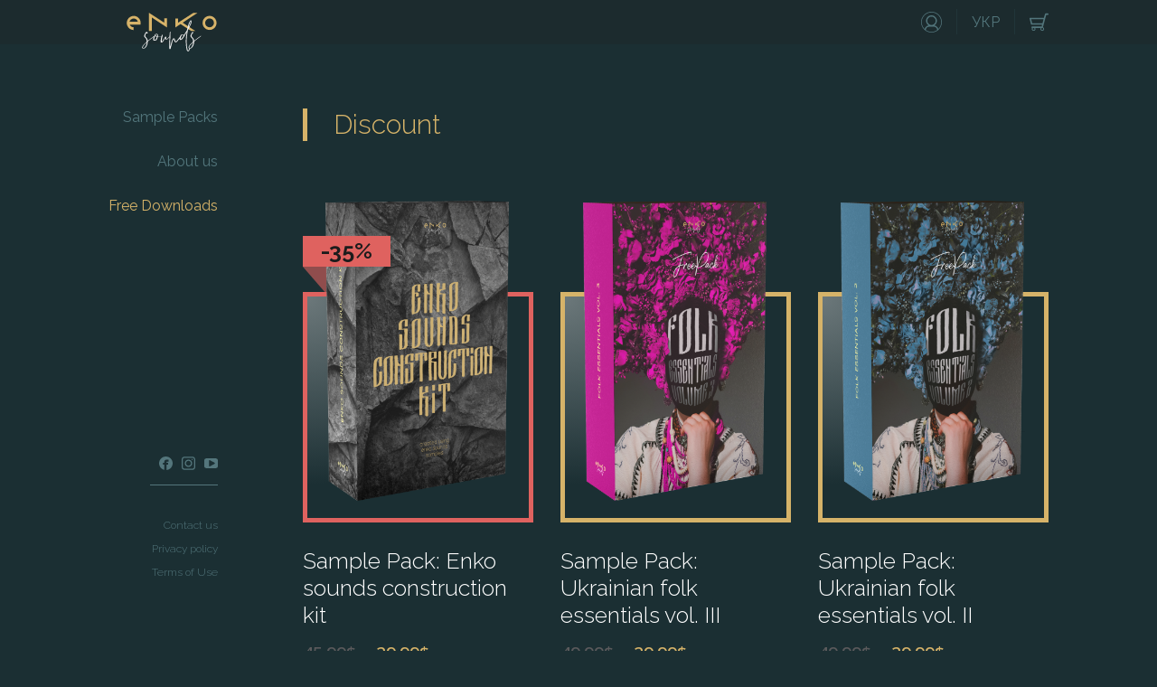

--- FILE ---
content_type: text/html; charset=UTF-8
request_url: https://enkosounds.com/en/product-category/discount-en/
body_size: 14978
content:
<!DOCTYPE html><html lang="en"><head>  <script>(function (w, d, s, l, i) {
            w[l] = w[l] || []; w[l].push({
                'gtm.start':
                    new Date().getTime(), event: 'gtm.js'
            }); var f = d.getElementsByTagName(s)[0],
                j = d.createElement(s), dl = l != 'dataLayer' ? '&l=' + l : ''; j.async = true; j.src =
                    'https://www.googletagmanager.com/gtm.js?id=' + i + dl; f.parentNode.insertBefore(j, f);
        })(window, document, 'script', 'dataLayer', 'GTM-KLJQXDWS');</script> <meta http-equiv="Content-Type" content="text/html; charset=UTF-8"><meta charset="UTF-8"><meta name="viewport" content="width=device-width, initial-scale=1.0"><link rel="stylesheet" type="text/css" href="https://enkosounds.com/wp-content/themes/enko/splide.min.css"><link rel="stylesheet" type="text/css" href="https://enkosounds.com/wp-content/cache/autoptimize/css/autoptimize_single_8f2c6d061e9788463468840284d261dc.css"><link rel="stylesheet" type="text/css" href="https://enkosounds.com/wp-content/cache/autoptimize/css/autoptimize_single_38cccbe95d940456c2f7a3fecf5f69c7.css"><link rel="apple-touch-icon" sizes="180x180" href="/apple-touch-icon.png"><link rel="icon" type="image/png" sizes="32x32" href="/favicon-32x32.png"><link rel="icon" type="image/png" sizes="16x16" href="/favicon-16x16.png"><link rel="manifest" href="/site.webmanifest"><title> &raquo; Product categories &raquo; Discount</title><meta name='robots' content='max-image-preview:large' /><link rel="alternate" href="https://enkosounds.com/en/product-category/discount-en/" hreflang="en" /><link rel="alternate" href="https://enkosounds.com/product-category/discount-uk/" hreflang="uk" /><link rel='dns-prefetch' href='//stats.wp.com' /><link rel="alternate" type="application/rss+xml" title="enko &raquo; Discount Category Feed" href="https://enkosounds.com/en/product-category/discount-en/feed/" /><style id='wp-img-auto-sizes-contain-inline-css' type='text/css'>img:is([sizes=auto i],[sizes^="auto," i]){contain-intrinsic-size:3000px 1500px}
/*# sourceURL=wp-img-auto-sizes-contain-inline-css */</style><style id='wp-emoji-styles-inline-css' type='text/css'>img.wp-smiley, img.emoji {
		display: inline !important;
		border: none !important;
		box-shadow: none !important;
		height: 1em !important;
		width: 1em !important;
		margin: 0 0.07em !important;
		vertical-align: -0.1em !important;
		background: none !important;
		padding: 0 !important;
	}
/*# sourceURL=wp-emoji-styles-inline-css */</style><style id='wp-block-library-inline-css' type='text/css'>:root{--wp-block-synced-color:#7a00df;--wp-block-synced-color--rgb:122,0,223;--wp-bound-block-color:var(--wp-block-synced-color);--wp-editor-canvas-background:#ddd;--wp-admin-theme-color:#007cba;--wp-admin-theme-color--rgb:0,124,186;--wp-admin-theme-color-darker-10:#006ba1;--wp-admin-theme-color-darker-10--rgb:0,107,160.5;--wp-admin-theme-color-darker-20:#005a87;--wp-admin-theme-color-darker-20--rgb:0,90,135;--wp-admin-border-width-focus:2px}@media (min-resolution:192dpi){:root{--wp-admin-border-width-focus:1.5px}}.wp-element-button{cursor:pointer}:root .has-very-light-gray-background-color{background-color:#eee}:root .has-very-dark-gray-background-color{background-color:#313131}:root .has-very-light-gray-color{color:#eee}:root .has-very-dark-gray-color{color:#313131}:root .has-vivid-green-cyan-to-vivid-cyan-blue-gradient-background{background:linear-gradient(135deg,#00d084,#0693e3)}:root .has-purple-crush-gradient-background{background:linear-gradient(135deg,#34e2e4,#4721fb 50%,#ab1dfe)}:root .has-hazy-dawn-gradient-background{background:linear-gradient(135deg,#faaca8,#dad0ec)}:root .has-subdued-olive-gradient-background{background:linear-gradient(135deg,#fafae1,#67a671)}:root .has-atomic-cream-gradient-background{background:linear-gradient(135deg,#fdd79a,#004a59)}:root .has-nightshade-gradient-background{background:linear-gradient(135deg,#330968,#31cdcf)}:root .has-midnight-gradient-background{background:linear-gradient(135deg,#020381,#2874fc)}:root{--wp--preset--font-size--normal:16px;--wp--preset--font-size--huge:42px}.has-regular-font-size{font-size:1em}.has-larger-font-size{font-size:2.625em}.has-normal-font-size{font-size:var(--wp--preset--font-size--normal)}.has-huge-font-size{font-size:var(--wp--preset--font-size--huge)}.has-text-align-center{text-align:center}.has-text-align-left{text-align:left}.has-text-align-right{text-align:right}.has-fit-text{white-space:nowrap!important}#end-resizable-editor-section{display:none}.aligncenter{clear:both}.items-justified-left{justify-content:flex-start}.items-justified-center{justify-content:center}.items-justified-right{justify-content:flex-end}.items-justified-space-between{justify-content:space-between}.screen-reader-text{border:0;clip-path:inset(50%);height:1px;margin:-1px;overflow:hidden;padding:0;position:absolute;width:1px;word-wrap:normal!important}.screen-reader-text:focus{background-color:#ddd;clip-path:none;color:#444;display:block;font-size:1em;height:auto;left:5px;line-height:normal;padding:15px 23px 14px;text-decoration:none;top:5px;width:auto;z-index:100000}html :where(.has-border-color){border-style:solid}html :where([style*=border-top-color]){border-top-style:solid}html :where([style*=border-right-color]){border-right-style:solid}html :where([style*=border-bottom-color]){border-bottom-style:solid}html :where([style*=border-left-color]){border-left-style:solid}html :where([style*=border-width]){border-style:solid}html :where([style*=border-top-width]){border-top-style:solid}html :where([style*=border-right-width]){border-right-style:solid}html :where([style*=border-bottom-width]){border-bottom-style:solid}html :where([style*=border-left-width]){border-left-style:solid}html :where(img[class*=wp-image-]){height:auto;max-width:100%}:where(figure){margin:0 0 1em}html :where(.is-position-sticky){--wp-admin--admin-bar--position-offset:var(--wp-admin--admin-bar--height,0px)}@media screen and (max-width:600px){html :where(.is-position-sticky){--wp-admin--admin-bar--position-offset:0px}}

/*# sourceURL=wp-block-library-inline-css */</style><style id='global-styles-inline-css' type='text/css'>:root{--wp--preset--aspect-ratio--square: 1;--wp--preset--aspect-ratio--4-3: 4/3;--wp--preset--aspect-ratio--3-4: 3/4;--wp--preset--aspect-ratio--3-2: 3/2;--wp--preset--aspect-ratio--2-3: 2/3;--wp--preset--aspect-ratio--16-9: 16/9;--wp--preset--aspect-ratio--9-16: 9/16;--wp--preset--color--black: #000000;--wp--preset--color--cyan-bluish-gray: #abb8c3;--wp--preset--color--white: #ffffff;--wp--preset--color--pale-pink: #f78da7;--wp--preset--color--vivid-red: #cf2e2e;--wp--preset--color--luminous-vivid-orange: #ff6900;--wp--preset--color--luminous-vivid-amber: #fcb900;--wp--preset--color--light-green-cyan: #7bdcb5;--wp--preset--color--vivid-green-cyan: #00d084;--wp--preset--color--pale-cyan-blue: #8ed1fc;--wp--preset--color--vivid-cyan-blue: #0693e3;--wp--preset--color--vivid-purple: #9b51e0;--wp--preset--gradient--vivid-cyan-blue-to-vivid-purple: linear-gradient(135deg,rgb(6,147,227) 0%,rgb(155,81,224) 100%);--wp--preset--gradient--light-green-cyan-to-vivid-green-cyan: linear-gradient(135deg,rgb(122,220,180) 0%,rgb(0,208,130) 100%);--wp--preset--gradient--luminous-vivid-amber-to-luminous-vivid-orange: linear-gradient(135deg,rgb(252,185,0) 0%,rgb(255,105,0) 100%);--wp--preset--gradient--luminous-vivid-orange-to-vivid-red: linear-gradient(135deg,rgb(255,105,0) 0%,rgb(207,46,46) 100%);--wp--preset--gradient--very-light-gray-to-cyan-bluish-gray: linear-gradient(135deg,rgb(238,238,238) 0%,rgb(169,184,195) 100%);--wp--preset--gradient--cool-to-warm-spectrum: linear-gradient(135deg,rgb(74,234,220) 0%,rgb(151,120,209) 20%,rgb(207,42,186) 40%,rgb(238,44,130) 60%,rgb(251,105,98) 80%,rgb(254,248,76) 100%);--wp--preset--gradient--blush-light-purple: linear-gradient(135deg,rgb(255,206,236) 0%,rgb(152,150,240) 100%);--wp--preset--gradient--blush-bordeaux: linear-gradient(135deg,rgb(254,205,165) 0%,rgb(254,45,45) 50%,rgb(107,0,62) 100%);--wp--preset--gradient--luminous-dusk: linear-gradient(135deg,rgb(255,203,112) 0%,rgb(199,81,192) 50%,rgb(65,88,208) 100%);--wp--preset--gradient--pale-ocean: linear-gradient(135deg,rgb(255,245,203) 0%,rgb(182,227,212) 50%,rgb(51,167,181) 100%);--wp--preset--gradient--electric-grass: linear-gradient(135deg,rgb(202,248,128) 0%,rgb(113,206,126) 100%);--wp--preset--gradient--midnight: linear-gradient(135deg,rgb(2,3,129) 0%,rgb(40,116,252) 100%);--wp--preset--font-size--small: 13px;--wp--preset--font-size--medium: 20px;--wp--preset--font-size--large: 36px;--wp--preset--font-size--x-large: 42px;--wp--preset--spacing--20: 0.44rem;--wp--preset--spacing--30: 0.67rem;--wp--preset--spacing--40: 1rem;--wp--preset--spacing--50: 1.5rem;--wp--preset--spacing--60: 2.25rem;--wp--preset--spacing--70: 3.38rem;--wp--preset--spacing--80: 5.06rem;--wp--preset--shadow--natural: 6px 6px 9px rgba(0, 0, 0, 0.2);--wp--preset--shadow--deep: 12px 12px 50px rgba(0, 0, 0, 0.4);--wp--preset--shadow--sharp: 6px 6px 0px rgba(0, 0, 0, 0.2);--wp--preset--shadow--outlined: 6px 6px 0px -3px rgb(255, 255, 255), 6px 6px rgb(0, 0, 0);--wp--preset--shadow--crisp: 6px 6px 0px rgb(0, 0, 0);}:where(.is-layout-flex){gap: 0.5em;}:where(.is-layout-grid){gap: 0.5em;}body .is-layout-flex{display: flex;}.is-layout-flex{flex-wrap: wrap;align-items: center;}.is-layout-flex > :is(*, div){margin: 0;}body .is-layout-grid{display: grid;}.is-layout-grid > :is(*, div){margin: 0;}:where(.wp-block-columns.is-layout-flex){gap: 2em;}:where(.wp-block-columns.is-layout-grid){gap: 2em;}:where(.wp-block-post-template.is-layout-flex){gap: 1.25em;}:where(.wp-block-post-template.is-layout-grid){gap: 1.25em;}.has-black-color{color: var(--wp--preset--color--black) !important;}.has-cyan-bluish-gray-color{color: var(--wp--preset--color--cyan-bluish-gray) !important;}.has-white-color{color: var(--wp--preset--color--white) !important;}.has-pale-pink-color{color: var(--wp--preset--color--pale-pink) !important;}.has-vivid-red-color{color: var(--wp--preset--color--vivid-red) !important;}.has-luminous-vivid-orange-color{color: var(--wp--preset--color--luminous-vivid-orange) !important;}.has-luminous-vivid-amber-color{color: var(--wp--preset--color--luminous-vivid-amber) !important;}.has-light-green-cyan-color{color: var(--wp--preset--color--light-green-cyan) !important;}.has-vivid-green-cyan-color{color: var(--wp--preset--color--vivid-green-cyan) !important;}.has-pale-cyan-blue-color{color: var(--wp--preset--color--pale-cyan-blue) !important;}.has-vivid-cyan-blue-color{color: var(--wp--preset--color--vivid-cyan-blue) !important;}.has-vivid-purple-color{color: var(--wp--preset--color--vivid-purple) !important;}.has-black-background-color{background-color: var(--wp--preset--color--black) !important;}.has-cyan-bluish-gray-background-color{background-color: var(--wp--preset--color--cyan-bluish-gray) !important;}.has-white-background-color{background-color: var(--wp--preset--color--white) !important;}.has-pale-pink-background-color{background-color: var(--wp--preset--color--pale-pink) !important;}.has-vivid-red-background-color{background-color: var(--wp--preset--color--vivid-red) !important;}.has-luminous-vivid-orange-background-color{background-color: var(--wp--preset--color--luminous-vivid-orange) !important;}.has-luminous-vivid-amber-background-color{background-color: var(--wp--preset--color--luminous-vivid-amber) !important;}.has-light-green-cyan-background-color{background-color: var(--wp--preset--color--light-green-cyan) !important;}.has-vivid-green-cyan-background-color{background-color: var(--wp--preset--color--vivid-green-cyan) !important;}.has-pale-cyan-blue-background-color{background-color: var(--wp--preset--color--pale-cyan-blue) !important;}.has-vivid-cyan-blue-background-color{background-color: var(--wp--preset--color--vivid-cyan-blue) !important;}.has-vivid-purple-background-color{background-color: var(--wp--preset--color--vivid-purple) !important;}.has-black-border-color{border-color: var(--wp--preset--color--black) !important;}.has-cyan-bluish-gray-border-color{border-color: var(--wp--preset--color--cyan-bluish-gray) !important;}.has-white-border-color{border-color: var(--wp--preset--color--white) !important;}.has-pale-pink-border-color{border-color: var(--wp--preset--color--pale-pink) !important;}.has-vivid-red-border-color{border-color: var(--wp--preset--color--vivid-red) !important;}.has-luminous-vivid-orange-border-color{border-color: var(--wp--preset--color--luminous-vivid-orange) !important;}.has-luminous-vivid-amber-border-color{border-color: var(--wp--preset--color--luminous-vivid-amber) !important;}.has-light-green-cyan-border-color{border-color: var(--wp--preset--color--light-green-cyan) !important;}.has-vivid-green-cyan-border-color{border-color: var(--wp--preset--color--vivid-green-cyan) !important;}.has-pale-cyan-blue-border-color{border-color: var(--wp--preset--color--pale-cyan-blue) !important;}.has-vivid-cyan-blue-border-color{border-color: var(--wp--preset--color--vivid-cyan-blue) !important;}.has-vivid-purple-border-color{border-color: var(--wp--preset--color--vivid-purple) !important;}.has-vivid-cyan-blue-to-vivid-purple-gradient-background{background: var(--wp--preset--gradient--vivid-cyan-blue-to-vivid-purple) !important;}.has-light-green-cyan-to-vivid-green-cyan-gradient-background{background: var(--wp--preset--gradient--light-green-cyan-to-vivid-green-cyan) !important;}.has-luminous-vivid-amber-to-luminous-vivid-orange-gradient-background{background: var(--wp--preset--gradient--luminous-vivid-amber-to-luminous-vivid-orange) !important;}.has-luminous-vivid-orange-to-vivid-red-gradient-background{background: var(--wp--preset--gradient--luminous-vivid-orange-to-vivid-red) !important;}.has-very-light-gray-to-cyan-bluish-gray-gradient-background{background: var(--wp--preset--gradient--very-light-gray-to-cyan-bluish-gray) !important;}.has-cool-to-warm-spectrum-gradient-background{background: var(--wp--preset--gradient--cool-to-warm-spectrum) !important;}.has-blush-light-purple-gradient-background{background: var(--wp--preset--gradient--blush-light-purple) !important;}.has-blush-bordeaux-gradient-background{background: var(--wp--preset--gradient--blush-bordeaux) !important;}.has-luminous-dusk-gradient-background{background: var(--wp--preset--gradient--luminous-dusk) !important;}.has-pale-ocean-gradient-background{background: var(--wp--preset--gradient--pale-ocean) !important;}.has-electric-grass-gradient-background{background: var(--wp--preset--gradient--electric-grass) !important;}.has-midnight-gradient-background{background: var(--wp--preset--gradient--midnight) !important;}.has-small-font-size{font-size: var(--wp--preset--font-size--small) !important;}.has-medium-font-size{font-size: var(--wp--preset--font-size--medium) !important;}.has-large-font-size{font-size: var(--wp--preset--font-size--large) !important;}.has-x-large-font-size{font-size: var(--wp--preset--font-size--x-large) !important;}
/*# sourceURL=global-styles-inline-css */</style><style id='classic-theme-styles-inline-css' type='text/css'>/*! This file is auto-generated */
.wp-block-button__link{color:#fff;background-color:#32373c;border-radius:9999px;box-shadow:none;text-decoration:none;padding:calc(.667em + 2px) calc(1.333em + 2px);font-size:1.125em}.wp-block-file__button{background:#32373c;color:#fff;text-decoration:none}
/*# sourceURL=/wp-includes/css/classic-themes.min.css */</style><link rel='stylesheet' id='woocommerce-layout-css' href='https://enkosounds.com/wp-content/cache/autoptimize/css/autoptimize_single_279a41fe094a1c0ff59f6d84dc6ec0d2.css?ver=8.6.1' type='text/css' media='all' /><link rel='stylesheet' id='woocommerce-smallscreen-css' href='https://enkosounds.com/wp-content/cache/autoptimize/css/autoptimize_single_29ed0396622780590223cd919f310dd7.css?ver=8.6.1' type='text/css' media='only screen and (max-width: 768px)' /><link rel='stylesheet' id='woocommerce-general-css' href='https://enkosounds.com/wp-content/cache/autoptimize/css/autoptimize_single_b9fc5b4f72501ef8bbdeb442018c81f7.css?ver=8.6.1' type='text/css' media='all' /><style id='woocommerce-inline-inline-css' type='text/css'>.woocommerce form .form-row .required { visibility: visible; }
/*# sourceURL=woocommerce-inline-inline-css */</style><link rel='stylesheet' id='woo-multi-currency-css' href='https://enkosounds.com/wp-content/plugins/woo-multi-currency/css/woo-multi-currency.min.css?ver=2.2.1' type='text/css' media='all' /><style id='woo-multi-currency-inline-css' type='text/css'>.woo-multi-currency .wmc-list-currencies .wmc-currency.wmc-active,.woo-multi-currency .wmc-list-currencies .wmc-currency:hover {background: #f78080 !important;}
		.woo-multi-currency .wmc-list-currencies .wmc-currency,.woo-multi-currency .wmc-title, .woo-multi-currency.wmc-price-switcher a {background: #212121 !important;}
		.woo-multi-currency .wmc-title, .woo-multi-currency .wmc-list-currencies .wmc-currency span,.woo-multi-currency .wmc-list-currencies .wmc-currency a,.woo-multi-currency.wmc-price-switcher a {color: #ffffff !important;}.woo-multi-currency.wmc-shortcode .wmc-currency{background-color:#ffffff;color:#212121}.woo-multi-currency.wmc-shortcode .wmc-currency.wmc-active,.woo-multi-currency.wmc-shortcode .wmc-current-currency{background-color:#ffffff;color:#212121}.woo-multi-currency.wmc-shortcode.vertical-currency-symbols-circle:not(.wmc-currency-trigger-click) .wmc-currency-wrapper:hover .wmc-sub-currency,.woo-multi-currency.wmc-shortcode.vertical-currency-symbols-circle.wmc-currency-trigger-click .wmc-sub-currency{animation: height_slide 100ms;}@keyframes height_slide {0% {height: 0;} 100% {height: 100%;} }
/*# sourceURL=woo-multi-currency-inline-css */</style><link rel='stylesheet' id='wmc-flags-css' href='https://enkosounds.com/wp-content/plugins/woo-multi-currency/css/flags-64.min.css?ver=6.9' type='text/css' media='all' /> <script type="text/javascript" src="https://enkosounds.com/wp-includes/js/dist/hooks.min.js?ver=dd5603f07f9220ed27f1" id="wp-hooks-js"></script> <script type="text/javascript" src="https://stats.wp.com/w.js?ver=202605" id="woo-tracks-js"></script> <script type="text/javascript" src="https://enkosounds.com/wp-includes/js/jquery/jquery.min.js?ver=3.7.1" id="jquery-core-js"></script> <script type="text/javascript" src="https://enkosounds.com/wp-includes/js/jquery/jquery-migrate.min.js?ver=3.4.1" id="jquery-migrate-js"></script> <script type="text/javascript" src="https://enkosounds.com/wp-content/plugins/woocommerce/assets/js/jquery-blockui/jquery.blockUI.min.js?ver=2.7.0-wc.8.6.1" id="jquery-blockui-js" defer="defer" data-wp-strategy="defer"></script> <script type="text/javascript" src="https://enkosounds.com/wp-content/plugins/woocommerce/assets/js/js-cookie/js.cookie.min.js?ver=2.1.4-wc.8.6.1" id="js-cookie-js" defer="defer" data-wp-strategy="defer"></script> <script type="text/javascript" id="woocommerce-js-extra">var woocommerce_params = {"ajax_url":"/wp-admin/admin-ajax.php","wc_ajax_url":"/en/?wc-ajax=%%endpoint%%"};
//# sourceURL=woocommerce-js-extra</script> <script type="text/javascript" src="https://enkosounds.com/wp-content/plugins/woocommerce/assets/js/frontend/woocommerce.min.js?ver=8.6.1" id="woocommerce-js" defer="defer" data-wp-strategy="defer"></script> <script type="text/javascript" id="woo-multi-currency-js-extra">var wooMultiCurrencyParams = {"enableCacheCompatible":"0","ajaxUrl":"https://enkosounds.com/wp-admin/admin-ajax.php","extra_params":[],"current_currency":"USD"};
//# sourceURL=woo-multi-currency-js-extra</script> <script type="text/javascript" src="https://enkosounds.com/wp-content/plugins/woo-multi-currency/js/woo-multi-currency.min.js?ver=2.2.1" id="woo-multi-currency-js"></script> <link rel="https://api.w.org/" href="https://enkosounds.com/wp-json/" /><link rel="alternate" title="JSON" type="application/json" href="https://enkosounds.com/wp-json/wp/v2/product_cat/70" /><link rel="EditURI" type="application/rsd+xml" title="RSD" href="https://enkosounds.com/xmlrpc.php?rsd" /><meta name="generator" content="WordPress 6.9" /><meta name="generator" content="WooCommerce 8.6.1" /> <noscript><style>.woocommerce-product-gallery{ opacity: 1 !important; }</style></noscript><style type="text/css" id="wp-custom-css">a { 
text-decoration: none;
}</style></head><body> <noscript><iframe src="https://www.googletagmanager.com/ns.html?id=GTM-KLJQXDWS" height="0" width="0"
 style="display:none;visibility:hidden"></iframe></noscript><header><div class="darkline"></div><div class="container"><div class="row"><div class="mobclick"> <svg version="1.1" class="openico" xmlns="http://www.w3.org/2000/svg"
 xmlns:xlink="http://www.w3.org/1999/xlink" x="0px" y="0px" viewBox="0 0 100 100"
 style="enable-background:new 0 0 100 100;" xml:space="preserve"> <g> <path class="st0" d="M4.5,52.7c-2.5,0-4.5-2-4.5-4.5c0-2.5,2-4.5,4.5-4.5h91.1c2.5,0,4.5,2,4.5,4.5c0,2.5-2,4.5-4.5,4.5H4.5
 L4.5,52.7z" /> <path class="st0"
 d="M4.5,25.2c-2.5,0-4.5-2-4.5-4.5c0-2.5,2-4.5,4.5-4.5h91.1c2.5,0,4.5,2,4.5,4.5c0,2.5-2,4.5-4.5,4.5H4.5
 L4.5,25.2z M4.5,80.2c-2.5,0-4.5-2-4.5-4.5c0-2.5,2-4.5,4.5-4.5h91.1c2.5,0,4.5,2,4.5,4.5c0,2.5-2,4.5-4.5,4.5H4.5z" /> </g> </svg> <svg version="1.1" class="closeico" xmlns="http://www.w3.org/2000/svg"
 xmlns:xlink="http://www.w3.org/1999/xlink" x="0px" y="0px" viewBox="0 0 100 100"
 style="enable-background:new 0 0 100 100;" xml:space="preserve"> <g> <path class="st0" d="M50,0c13.8,0,26.3,5.6,35.4,14.6l0.2,0.2c8.9,9,14.4,21.4,14.4,35.1c0,13.8-5.6,26.3-14.6,35.4l-0.2,0.2
 C76.1,94.5,63.7,100,50,100c-13.8,0-26.3-5.6-35.3-14.7l0,0C5.6,76.3,0,63.8,0,50c0-13.8,5.6-26.3,14.6-35.3l0,0l0,0l0,0
 C23.7,5.6,36.2,0,50,0L50,0z M83,17C74.6,8.6,62.9,3.3,50,3.3C37.1,3.3,25.4,8.6,17,17l0,0C8.6,25.4,3.3,37.1,3.3,50
 c0,12.9,5.2,24.5,13.7,33l0,0l0,0c8.4,8.4,20.1,13.7,33,13.7c12.8,0,24.4-5.2,32.8-13.5L83,83c8.4-8.4,13.7-20.1,13.7-33
 c0-12.8-5.1-24.4-13.5-32.8L83,17z" /> <path class="st0" d="M54.4,50l18.8-18.8c1.2-1.2,1.2-3.2,0-4.4c-1.2-1.2-3.2-1.2-4.4,0L50,45.6L31.2,26.8c-1.2-1.2-3.2-1.2-4.4,0
 c-1.2,1.2-1.2,3.2,0,4.4L45.6,50L26.8,68.8c-1.2,1.2-1.2,3.2,0,4.4c1.2,1.2,3.2,1.2,4.4,0L50,54.4l18.8,18.8c1.2,1.2,3.2,1.2,4.4,0
 s1.2-3.2,0-4.4L54.4,50z" /> </g> </svg></div> <a href="https://enkosounds.com/en" class="logo"> <svg version="1.1" xmlns="http://www.w3.org/2000/svg" xmlns:xlink="http://www.w3.org/1999/xlink"
 x="0px" y="0px" viewBox="0 0 234 100" style="enable-background:new 0 0 234 100;"
 xml:space="preserve"> <g> <g> <g> <path class="st0" d="M214.9,8.3c-10,0-18.1,8.1-18.1,18.1c0,10,8.1,18.1,18.1,18.1c10,0,18.1-8.1,18.1-18.1
 C233,16.4,224.9,8.3,214.9,8.3z M214.9,37.6c-6.2,0-11.3-5-11.3-11.3c0-6.2,5-11.3,11.3-11.3c6.2,0,11.3,5,11.3,11.3
 C226.2,32.6,221.1,37.6,214.9,37.6z" /> </g> </g> <g> <g> <path class="st0"
 d="M18.2,44.5c-0.1,0-0.1,0-0.2,0v0C18,44.5,18.2,44.5,18.2,44.5z" /> </g> <g> <path class="st0" d="M36.6,26.4c0-6-2.9-11.2-7.3-14.5c0,0-0.1-0.1-0.1-0.1c-0.1-0.1-0.2-0.1-0.3-0.2c-0.1,0-0.1-0.1-0.2-0.1
 c-0.1-0.1-0.2-0.1-0.2-0.2c-0.1-0.1-0.2-0.1-0.2-0.2c-0.1,0-0.1-0.1-0.2-0.1c-0.1-0.1-0.3-0.2-0.5-0.3c0,0,0,0,0,0
 c-0.2-0.1-0.4-0.2-0.6-0.3c0,0-0.1,0-0.1,0c-0.2-0.1-0.4-0.2-0.6-0.3c0,0-0.1,0-0.1,0c-0.2-0.1-0.4-0.2-0.6-0.3c0,0,0,0,0,0
 c-0.2-0.1-0.4-0.2-0.6-0.3c0,0-0.1,0-0.1,0c-0.2-0.1-0.4-0.2-0.6-0.2c0,0-0.1,0-0.1,0c-0.2-0.1-0.4-0.1-0.7-0.2c0,0-0.1,0-0.1,0
 c-0.2-0.1-0.5-0.1-0.7-0.2c0,0,0,0,0,0c-0.2-0.1-0.5-0.1-0.7-0.2c0,0,0,0,0,0c-0.2,0-0.5-0.1-0.7-0.1c0,0,0,0-0.1,0
 c-0.2,0-0.5-0.1-0.7-0.1c0,0,0,0-0.1,0c-0.6-0.1-1.1-0.1-1.7-0.1c-9.9,0-17.9,7.9-18.1,17.7c0,0,0,0.1,0,0.1c0,0.1,0,0.2,0,0.3
 c0,0,0,0,0,0c0,0,0,0,0,0c0,0.3,0,0.6,0,0.9c0,0.1,0,0.3,0,0.4c0,0,0,0,0,0c0,0.2,0,0.4,0.1,0.6c0.2,1.6,0.5,3.1,1.1,4.5
 c0,0.1,0.1,0.2,0.1,0.2c0,0,0,0,0,0.1c2.5,6.3,8.2,10.9,15.2,11.4c0.4,0,0.7,0,1.1,0.1v-6.8v-0.5c-2.1,0-4-0.5-5.6-1.3
 c-2-1.3-3.6-3.2-4.4-5.4h10.6H29h0.2h6.9h0.1c0.2-1.1,0.3-2.5,0.3-3.7c0,0,0-0.1,0-0.1C36.6,26.5,36.6,26.4,36.6,26.4z
 M18.6,23.5h-11c1.3-4.8,5.7-8.4,10.9-8.4s9.6,3.6,10.9,8.4H18.6z" /> </g> </g> <g> <polygon class="st0" points="133.4,15 133.4,25.9 172.8,0.6 183.6,0.6 145.3,25.8 178.4,47.3 167.6,47.3 139.7,29.3 126.2,38.3 
 126.2,28.4 126.2,28.4 126.2,15 		" /> </g> <g> <g> <polygon class="st0"
 points="65.3,12.3 104.7,38.2 104.7,14.8 97.7,14.8 97.7,25.8 58.2,0.4 58.2,47.2 65.3,47.2 			" /> </g> </g> </g> <path class="st1" d="M192.7,60c-0.1-0.3-0.5-0.3-0.7-0.1c-0.4,0.1-0.8,0.4-1.2,0.7c-5,3.6-10,7-14.7,10.8c-0.4,0.3-0.5,0.7-1.1,0.5
 c-0.1-0.1-0.1-0.3-0.1-0.4c-0.4-3-1.7-5.5-3.9-7.6c-0.5-0.4-1.1-0.9-1.4-1.6c-1.1-1.1-1.4-2.5-1.1-3.9l1.2-3.3
 c0.4-0.8,0.4-2,1.7-2.1c0,0,0.4,0,1-0.4c0.6-0.4,0.7-2.3,0.2-2.6c-0.1-0.2-0.3-0.3-0.5-0.3c-1.2-0.3-2,0.3-2.6,1.2
 c-1.7,2.2-2.9,4.9-3.7,7.5c-0.5,1.7-0.1,3.2,0.9,4.5c0.8,0.9,1.6,1.7,2.4,2.5c1.3,1.4,2.2,3.2,2.6,5.1c0.3,0.8,0.3,1.7,0.4,2.6
 c0.3,1.1-0.1,1.7-0.8,2.4c-2.6,2.2-5,4.6-7.2,7.2c-0.9,1.1-1.8,2.1-2.5,3.4c-0.7,0.9-1.1,2-1.1,3c-0.1,1.6,0.6,2.9,2,3.3
 c-0.4,1.1-0.9,2.1-1.4,3.2c-1.5,2.2-2.2,1.9-2.2,1.9c-0.8-1.7-1.2-3.6-1.6-5.4c-0.7-3.6-1.1-7.1-1.3-10.7c-0.5-6.7-0.4-13.4,0.3-20
 c0.5-4.9,1.3-9.6,2.1-14.3c0.3-1.4,0.8-2.8,1.4-3.9c2.6-4.3,5-9,6.8-13.6c0.8-2,1.4-4.1,1.7-6.2c0-0.8,0-1.4-0.1-2.1
 c-0.3-1.2-1.3-1.7-2.4-1.3c-0.5,0.1-0.9,0.5-1.3,0.9c-0.5,0.8-1.1,1.6-1.4,2.5c-1.6,2.8-2.6,5.7-3.4,8.7c-1.1,3.7-2,7.5-2.8,11.3
 c-0.1,0.8-0.4,1.6-0.8,2.2l-7.1,11.5c-0.1,0.3-0.3,0.8-0.5,0.7c-0.7-0.4-1.1-0.8-1.4-1.2c-1.6-1.3-4.2-1.4-5.8,0.3
 c-0.7,0.7-1.2,1.3-1.6,2.1c-0.6,1-1.1,2.1-1.5,3.2c-5.3,6.7-10.1,12.3-10.5,12.3c-0.7-0.5-0.9-1.2-1.2-1.8c-0.4-1.1-0.7-2.2-1.1-3.3
 c-0.3-0.8-0.7-1.4-0.9-2.1c-0.4-0.8-1.2-1.2-2-1.2c-0.9-0.1-1.6,0.3-2.2,0.8c-0.8,0.8-1.4,1.8-1.8,2.8c-0.9,1.7-1.4,3.6-2,5.3
 l-2.8,10c-0.1,0.5-0.3,1.1-0.7,1.7c-0.4-0.8-0.3-1.4-0.3-2c0.1-5,0.3-10,0.4-15l0.4-12.1c0.1-2.1,0.1-4.2,0.3-6.3
 c0-0.5,0-1.2-0.1-1.8c0-0.4-0.3-0.5-0.7-0.5c-0.4,0-0.7,0.1-0.8,0.5c0,0.3-0.1,0.7-0.1,1.1c-0.5,3.6-0.7,7.1-0.9,10.6
 c-0.1,0.2-0.3,0.3-0.4,0.4c-1.7,1.6-3.3,3.3-5,4.9c-0.7,0.8-1.4,1.4-2.2,2c-0.3,0.1-0.7,0-0.8-0.4c-0.1-0.9-0.1-1.8-0.1-2.9
 c0-0.9,0-2-0.1-2.9c0-0.5-0.4-0.9-1.1-0.9c-0.5,0-1.1,0.1-1.3,0.7c-0.4,0.4-0.7,0.9-0.9,1.4c-2,3.3-4.1,6.5-6.3,9.6
 c-0.4,0.5-0.8,1.1-1.3,1.4c0,0.1-0.1,0.1-0.3,0.1c-0.1,0-0.3-0.1-0.3-0.3v-1.3c0.5-5.1,1.1-10.1,2.5-15c0.3-0.8-0.1-1.2-0.9-1.1
 c-0.7,0-0.9,0.4-1.2,0.9l-1,2.5c0,0,0,0,0,0c-1.8,0.1-6.7-0.1-8.4,0.1c-0.5,0-0.8-0.1-0.8-0.7c0-0.8,0-1.4-0.1-2.1
 C81.1,56,80.3,55,79,54.6c-1.6-0.5-3.2-0.3-4.5,0.8c-0.7,0.5-1.2,1.3-1.2,2.4c0.1,0.9,0,1.6-0.9,2c-0.2,0-0.3,0-0.4,0.1
 c-0.4,0.1-0.8,0.4-1.2,0.7c-5,3.6-10,7-14.7,10.8c-0.4,0.3-0.5,0.7-1.1,0.5c-0.1-0.1-0.1-0.3-0.1-0.4c-0.4-3-1.7-5.5-3.9-7.6
 c-0.5-0.4-1.1-0.9-1.4-1.6c-1.1-1.1-1.4-2.5-1.1-3.9l1.2-3.3c0.4-0.8,0.4-2,1.7-2.1c1.2-0.1,2.2,0.8,2.5,0.8c0.4,0,1.3-0.7,0.9-2
 c-0.5-1.3-2.3-2.5-3.3-2.2c0,0,0,0,0,0c-0.8,0-1.5,0.5-2,1.3c-1.7,2.2-2.9,4.9-3.7,7.5c-0.5,1.7-0.1,3.2,0.9,4.5
 c0.8,0.9,1.6,1.7,2.4,2.5c1.3,1.4,2.2,3.2,2.6,5.1c0.3,0.8,0.3,1.7,0.4,2.6c0.3,1.1-0.1,1.7-0.8,2.4c-2.6,2.2-5,4.6-7.2,7.2
 c-0.9,1.1-1.8,2.1-2.5,3.4c-0.7,0.9-1.1,2-1.1,3c-0.1,2,0.9,3.4,3,3.4c0.9,0,1.7-0.1,2.6-0.4c1.1-0.5,2-1.2,2.9-2
 c1.4-1.3,2.5-3,3.4-4.7c1.6-3.2,2.4-6.6,2.5-10.1c0-0.9,0.4-1.6,1.1-2.1c2.8-2.2,5.7-4.5,8.6-6.6c1.9-1.5,3.9-2.9,5.9-4.4
 c-1,1.8-1.6,3.7-1.7,5.8c-0.1,2.8,1.4,4.3,4.5,4.3c1.1,0.1,2.4-0.4,3.4-1.3c0.9-0.8,1.6-1.7,2.1-2.8c0.8-1.2,1.2-2.6,1.6-3.9
 c0.3-0.9,0.4-2,0.8-2.8c2.2-0.6,7-0.4,9-0.3c-1.1,4.1-1.8,8.3-2,12.7c0,0.4,0,0.9,0.1,1.3c0.1,1.2,0.7,1.6,1.7,1.7
 c1.1,0.1,2.1-0.3,2.9-0.9c0.9-0.7,1.6-1.6,2.2-2.5l4.2-6.7c0.3-0.4,0.4-0.9,1.1-1.3l0.4,2.2c0.4,1.6,1.4,2.2,2.9,1.7
 c0.5-0.1,1.2-0.4,1.6-0.8c0.8-0.5,1.4-1.1,2.1-1.7c1.3-1.4,2.6-2.8,3.9-4.2c0,0.4,0,0.8-0.1,1.2c-0.3,5.4-0.4,10.8-0.7,16.3
 c-0.1,2.9-0.3,5.8-0.1,8.7l0.4,3.6c0.1,0.8,0.7,1.1,1.3,1.2c0.9,0,1.4-0.3,1.7-0.9c0.4-0.8,0.5-1.6,0.8-2.5l4.3-15.7
 c0.4-1.8,1.1-3.7,2-5.3c0.3-0.5,0.5-1.2,1.1-1.2c0.7,0.1,0.5,0.8,0.7,1.3c0.3,0.8,0.4,1.6,0.7,2.4c0.3,1.1,0.5,2,1.1,2.8
 c0.9,1.4,2.5,2.1,4.2,1.6c2.3-1.8,5.9-6,8.7-9.7c0,0.1,0,0.1,0,0.2c-0.1,0.7,0,1.4,0.1,2.1c0.3,0.9,0.8,1.4,1.7,1.6
 c1.2,0.1,2.2-0.3,3.2-0.9c1.1-0.8,2.1-1.8,2.9-2.8c1.7-2,3-3.9,4.3-6.1c1.6-2.8,3.2-5.4,4.7-8c0.3-0.5,0.4-1.1,1.2-1.3
 c-0.1,0.4-0.1,0.7-0.1,0.9c-1.2,6.8-2,13.8-2,20.9c0,6.6,0.4,13,1.7,19.6c0.4,1.8,0.8,3.8,1.7,5.5c0.9,1.6,2.8,2,4.2,0.8
 c0.5-0.4,0.9-0.9,1.2-1.4c1-1.7,1.8-3.4,2.4-5.2c0.6-0.1,1.1-0.2,1.7-0.3c1.1-0.5,2-1.2,2.9-2c1.4-1.3,2.5-3,3.4-4.7
 c1.6-3.2,2.4-6.6,2.5-10.1c0-0.9,0.4-1.6,1.1-2.1c2.8-2.2,5.7-4.5,8.6-6.6c2.1-1.6,4.2-3.2,6.5-4.7l1.4-1.2
 C192.8,60.5,193,60.2,192.7,60z M166,21.9c0.5,0,0.5,0.4,0.5,0.7c0,0.9-0.3,1.8-0.5,2.8c-1.1,3.9-2.8,7.4-4.6,10.9
 c-0.1,0.3-0.3,0.5-0.5,0.4C161.9,31.5,163.2,26.5,166,21.9z M52.1,78.1c-0.5,3.3-1.6,6.7-3.6,9.6c-1.1,1.6-2.4,2.8-3.9,3.6
 c-1.1,0.5-1.6,0.3-2-0.8c-0.3-0.7-0.4-1.3-0.3-2c0.3-0.8,0.7-1.7,1.1-2.5c0.7-1.1,1.4-2,2.2-2.9c1.8-1.8,3.6-3.7,5.4-5.5l0.4-0.4
 c0.1-0.1,0.3-0.1,0.4-0.1c0.1,0,0.3,0.1,0.3,0.3V78.1z M75.6,68.9c-0.5,0.7-1.1,1.2-1.7,1.7c-0.5,0.3-1.1,0.1-1.3-0.3
 c-0.5-0.7-0.7-1.3-0.7-2.1c-0.1-0.9,0-1.8,0.1-2.6c0.4-1.2,0.8-2.4,1.1-3.6c0.1-0.4,0.4-0.9,0.8-1.2c0.1-0.1,0.4-0.3,0.7-0.1
 c0.7,0.3,1.3,0.7,2,0.8c0.7,0.1,1.3,0.1,2,0.3C77.9,64.4,77.1,66.8,75.6,68.9z M79,59.4c-0.1,1.1-0.4,1.2-1.3,1.2
 c-1.7,0-2.6-2.4-2-3.7c0-0.1,0.1-0.3,0.1-0.4c0.4-0.7,0.9-1.2,1.7-1.2c0.8,0.1,1.1,0.8,1.3,1.4c0.1,0.5,0.1,1.1,0.3,1.4
 C79,58.8,79,59.2,79,59.4z M146.8,60.8c-1.7,2.5-3.4,5-5.7,7c-0.1,0.3-0.4,0.5-0.8,0.5c-0.3-0.3-0.3-0.7-0.3-1.1
 c0.1-3.4,1.2-6.6,3-9.3c0.1-0.3,0.3-0.4,0.5-0.7c0.7-0.7,1.1-0.8,1.8-0.3c0.4,0.4,0.9,0.8,1.2,1.3C147,59,147.3,60,146.8,60.8z
 M172.2,78.1c-0.5,3.3-1.6,6.7-3.6,9.6c-1.1,1.6-2.4,2.8-3.9,3.6c-1.1,0.5-1.6,0.3-2-0.8c-0.3-0.7-0.4-1.3-0.3-2
 c0.3-0.8,0.7-1.7,1.1-2.5c0.7-1.1,1.4-2,2.2-2.9c1.8-1.8,3.6-3.7,5.4-5.5l0.4-0.4c0.1-0.1,0.3-0.1,0.4-0.1c0.1,0,0.3,0.1,0.3,0.3
 V78.1z" /> </svg> </a><div class="topnav"> <a class="accountlink"
 href="https://enkosounds.com/en/my-account/"><p></p> <svg version="1.1" xmlns="http://www.w3.org/2000/svg" xmlns:xlink="http://www.w3.org/1999/xlink"
 x="0px" y="0px" viewBox="0 0 100 100" style="enable-background:new 0 0 100 100;"
 xml:space="preserve"> <path class="st0" d="M50,0C22.4,0,0,22.4,0,50c0,14.8,6.5,27.9,16.7,37.1c1.9,1.7,3.8,3.3,6,4.7c3,2,6.3,3.6,9.8,4.9
 c5.5,2.1,11.4,3.3,17.6,3.3s12.1-1.3,17.6-3.3c3.4-1.3,6.7-2.9,9.8-4.9c2.1-1.4,4.1-3,6-4.7C93.5,77.9,100,64.8,100,50
 C100,22.4,77.6,0,50,0z M50,96.7c-10.2,0-19.6-3.4-27.3-9c0.1-6.3,4-12,9.8-14.4c1.9-0.8,4-1.2,6.1-1.2h22.8c1.1,0,2.1,0.1,3.1,0.3
 c1,0.2,2,0.5,2.9,0.9c1,0.4,1.9,0.9,2.8,1.5c4.3,2.9,7,7.7,7.1,12.9C69.6,93.3,60.2,96.7,50,96.7z M29.9,43.5c0-2.7,0.5-5.3,1.5-7.7
 c3.1-7.5,10.5-12.4,18.6-12.4c11.1,0,20.1,9.1,20.1,20.1c0,8-4.9,15.4-12.3,18.6c-5,2.1-10.7,2.1-15.6,0
 C34.8,58.9,29.9,51.5,29.9,43.5z M82.7,83.2c-1.6-6.9-6.2-12.8-12.9-15.6c-1.3-0.6-2.7-1-4.1-1.3c-0.8-0.2-1.6-0.3-2.4-0.3
 c8-4.7,12.9-13.4,12.9-22.6c0-14.3-11.8-26.2-26.2-26.2c-14.3,0-26.2,11.8-26.2,26.2c0,9.2,5,17.9,12.9,22.6
 c-2.3,0.2-4.5,0.7-6.5,1.6c-6.7,2.8-11.3,8.7-12.9,15.6C8.7,74.8,3.3,63,3.3,50C3.3,24.2,24.2,3.3,50,3.3S96.7,24.2,96.7,50
 C96.7,63,91.3,74.8,82.7,83.2z" /> </svg> </a><div class="line" ></div><ul id="menu-peremikach-movi" class="langsmenu"><li id="menu-item-1464-uk" class="lang-item lang-item-30 lang-item-uk lang-item-first menu-item menu-item-type-custom menu-item-object-custom menu-item-1464-uk"><a href="https://enkosounds.com/product-category/discount-uk/" hreflang="uk" lang="uk">УКР</a></li></ul><div class="line"></div> <a class="cartlink" href="https://enkosounds.com/en/cart/"> <svg version="1.1" xmlns="http://www.w3.org/2000/svg" xmlns:xlink="http://www.w3.org/1999/xlink"
 x="0px" y="0px" viewBox="0 0 100 100" style="enable-background:new 0 0 100 100;"
 xml:space="preserve"> <path class="st0" d="M3.8,26.8h72l5.4-19.6c0.4-1.8,1.9-3.1,3.8-3.1h11.2c2.1,0,3.8,1.7,3.8,3.8c0,2.1-1.7,3.8-3.8,3.8h-8.3
 l-17.4,65C71.8,77.3,73,78,74,79l0,0h0c1.8,1.8,2.9,4.3,2.9,7c0,2.7-1.1,5.2-2.9,7l-0.1,0.1c-1.8,1.7-4.2,2.8-6.8,2.8
 c-2.7,0-5.2-1.1-7-2.9c-1.8-1.8-2.9-4.3-2.9-7c0-1.9,0.6-3.7,1.5-5.3h-29c1,1.5,1.5,3.3,1.5,5.3c0,2.7-1.1,5.2-2.9,7
 c-1.8,1.8-4.3,2.9-7,2.9c-2.7,0-5.2-1.1-7-2.9l0,0h0c-1.8-1.8-2.9-4.3-2.9-7c0-1.9,0.6-3.8,1.5-5.3c-1.9-0.2-3.3-1.9-3.3-3.8
 c0-2.1,1.7-3.8,3.8-3.8h50.1l2.5-9.5h-55c-1.9,0-3.5-1.4-3.8-3.2L0.1,31.5c-0.5-2,0.7-4.1,2.7-4.6C3.2,26.8,3.5,26.8,3.8,26.8
 L3.8,26.8L3.8,26.8z M66.9,80.7c-0.2,0-0.3,0-0.5,0v0h-0.1c-1.2,0.1-2.3,0.7-3.1,1.5c-1,1-1.6,2.3-1.6,3.8c0,1.5,0.6,2.8,1.6,3.7
 c1,1,2.3,1.5,3.7,1.5c1.4,0,2.7-0.6,3.6-1.4l0.1-0.1c1-1,1.6-2.3,1.6-3.7c0-1.5-0.6-2.8-1.6-3.8h0C69.8,81.3,68.4,80.7,66.9,80.7
 L66.9,80.7L66.9,80.7z M21.9,80.8h-1.3c-1.2,0.1-2.2,0.6-3,1.4l-0.1,0.1c-1,1-1.6,2.3-1.6,3.8c0,1.5,0.6,2.8,1.6,3.7h0
 c1,1,2.3,1.5,3.8,1.5c1.5,0,2.8-0.6,3.7-1.5c1-1,1.6-2.3,1.6-3.7c0-1.5-0.6-2.8-1.6-3.8C24.2,81.5,23.1,80.9,21.9,80.8L21.9,80.8z
 M73.7,34.4h-65L14,55.9h54.1l0,0L73.7,34.4z" /> </svg> </a></div></div></div></header><div class="container"><div class="wrap"><div class="sidebar"><div class="sidebar_wrap"><ul id="menu-top-menu" class="mainmenu"><li id="menu-item-75" class="menu-item menu-item-type-custom menu-item-object-custom menu-item-75"><a href="https://enkosounds.com/product-category/sample-packs-en/">Sample Packs</a></li><li id="menu-item-99" class="menu-item menu-item-type-post_type menu-item-object-page menu-item-99"><a href="https://enkosounds.com/en/about-us/">About us</a></li><li id="menu-item-74" class="gold menu-item menu-item-type-custom menu-item-object-custom menu-item-74"><a href="https://enkosounds.com/product-category/free-downloads-en/">Free Downloads</a></li></ul><div><ul class="social"><li> <a href="https://www.facebook.com/people/Enkosounds/61552574276398/" target="_blank"> <svg version="1.1" xmlns="http://www.w3.org/2000/svg" xmlns:xlink="http://www.w3.org/1999/xlink" x="0px" y="0px" viewBox="0 0 100 100" style="enable-background:new 0 0 100 100;" xml:space="preserve"> <g> <path class="st0" d="M100,50.1c0-27.6-22.4-50-50-50S0,22.5,0,50.1c0,23.5,16.2,43.1,38,48.5V60.7h-9.1V46.8H38v-3.1
 c0-4.3,0.4-7.6,1.3-9.9c1.2-3.2,3.4-5.8,6.5-7.8c4.8-3,12.6-3.7,22.4-1.8l3,0.6l-2.6,14.7l-3-0.5c-2-0.3-3.8-0.5-5.5-0.5
 c-3.1,0-4.1,0.7-4.5,1c-0.2,0.2-1,1.2-1,5v2.3h11.9v13.9H54.4v39.2C80,97.7,100,76.2,100,50.1z" /> </g> </svg> </a></li><li> <a href="https://www.instagram.com/enko.sounds/" target="_blank"> <svg version="1.1" xmlns="http://www.w3.org/2000/svg" xmlns:xlink="http://www.w3.org/1999/xlink" x="0px" y="0px" viewBox="0 0 100 100" style="enable-background:new 0 0 100 100;" xml:space="preserve"> <g> <path class="st0" d="M79.8,1.5H20.2C9.1,1.5,0,10.5,0,21.7v56.7c0,11.1,9.1,20.2,20.2,20.2h59.6c11.1,0,20.2-9.1,20.2-20.2V21.7
 C100,10.5,90.9,1.5,79.8,1.5z M91.2,78.3c0,6.3-5.1,11.4-11.4,11.4H20.2c-6.3,0-11.4-5.1-11.4-11.4V21.7c0-6.3,5.1-11.4,11.4-11.4
 h59.6c6.3,0,11.4,5.1,11.4,11.4V78.3z" /> <path class="st0" d="M50,22.9C35,22.9,22.9,35,22.9,50C22.9,65,35,77.1,50,77.1C65,77.1,77.1,65,77.1,50C77.1,35,65,22.9,50,22.9z
 M50,68.3c-10.1,0-18.3-8.2-18.3-18.3c0-10.1,8.2-18.3,18.3-18.3c10.1,0,18.3,8.2,18.3,18.3C68.3,60.1,60.1,68.3,50,68.3z" /> <path class="st0" d="M77,17.3c-2.5,0-4.6,2.1-4.6,4.6c0,2.5,2.1,4.6,4.6,4.6s4.6-2.1,4.6-4.6C81.6,19.4,79.5,17.3,77,17.3z" /> </g> </svg> </a></li><li> <a href="https://www.youtube.com/@ENKOSOUNDS" target="_blank"> <svg version="1.1" xmlns="http://www.w3.org/2000/svg" xmlns:xlink="http://www.w3.org/1999/xlink" x="0px" y="0px" viewBox="0 0 100 100" style="enable-background:new 0 0 100 100;" xml:space="preserve"> <path class="st0" d="M85.4,13.9H14.6C6.5,13.9,0,20.4,0,28.5v43.1c0,8.1,6.5,14.6,14.6,14.6h70.8c8.1,0,14.6-6.5,14.6-14.6V28.5
 C100,20.4,93.5,13.9,85.4,13.9z M77.8,50.2c0,1-0.3,2-0.9,2.8c-0.6,0.9-3.6,2.5-3.6,2.5l-31.6,17c-0.8,0.3-1.5,0.5-2.2,0.5
 c-1.9,0-3.7-1-4.6-2.7c-0.4-0.7-0.6-1.6-0.6-2.5l0-1.9l0-18.7l0-13.1l0-1.9c0-0.9,0.2-1.7,0.6-2.5c1.3-2.2,4.2-3.3,6.6-2.2
 c0,0,28.1,15.1,31.3,16.8c0.7,0.4,3.4,1.9,4,2.7c0.6,0.9,0.9,1.9,0.9,2.9L77.8,50.2z" /> </svg> </a></li></ul><ul id="menu-bottom-menu" class="othermenu"><li id="menu-item-287" class="menu-item menu-item-type-custom menu-item-object-custom menu-item-287"><a href="mailto:enkosounds@enkomusic.com">Сontact us</a></li><li id="menu-item-49" class="menu-item menu-item-type-post_type menu-item-object-page menu-item-privacy-policy menu-item-49"><a rel="privacy-policy" href="https://enkosounds.com/en/privacy-policy/">Privacy policy</a></li><li id="menu-item-50" class="menu-item menu-item-type-post_type menu-item-object-page menu-item-50"><a href="https://enkosounds.com/en/terms-of-use/">Terms of Use</a></li></ul></div></div></div><div class="content"><div class="products"><div class="products_head" style="border-color: #d6b369"><h1 class="products_title" style="color: #d6b369">Discount</h1></div><div class="products_content"> <a class="products_item products__card discount-en sample-packs-en" href="https://enkosounds.com/en/product/enko-sounds-construction-kit/"><div class="products_item-image"><div class="products_item-label" style="background-color: #df625f">-35%<span
 style="border-top-color: #df625f"></span></div><div class="products_item-square" style="border-color: #df625f"></div> <img width="205" height="332" src="https://enkosounds.com/wp-content/uploads/2023/10/enko-sounds-construction-kit.png" class="attachment-205-332 size-205-332" alt="" decoding="async" fetchpriority="high" srcset="https://enkosounds.com/wp-content/uploads/2023/10/enko-sounds-construction-kit.png 1328w, https://enkosounds.com/wp-content/uploads/2023/10/enko-sounds-construction-kit-341x552.png 341w, https://enkosounds.com/wp-content/uploads/2023/10/enko-sounds-construction-kit-633x1024.png 633w, https://enkosounds.com/wp-content/uploads/2023/10/enko-sounds-construction-kit-768x1243.png 768w, https://enkosounds.com/wp-content/uploads/2023/10/enko-sounds-construction-kit-949x1536.png 949w, https://enkosounds.com/wp-content/uploads/2023/10/enko-sounds-construction-kit-1266x2048.png 1266w, https://enkosounds.com/wp-content/uploads/2023/10/enko-sounds-construction-kit-68x110.png 68w, https://enkosounds.com/wp-content/uploads/2023/10/enko-sounds-construction-kit-600x971.png 600w" sizes="(max-width: 205px) 100vw, 205px" /></div><h3 class="products_item-title">Sample Pack: Enko sounds construction kit</h3><div class="products_item-info"> <span class="itemvalue grey">45.99&#36;</span><span class="itemvalue gold">29.99&#36;</span></div> </a><a class="products_item products__card discount-en sample-packs-en" href="https://enkosounds.com/en/product/folk-essentials-vol-3/"><div class="products_item-image"><div class="products_item-square" style="border-color: #d6b369"></div> <noscript><img width="205" height="332" src="https://enkosounds.com/wp-content/uploads/2023/10/folk-essentials-vol-3.png" class="attachment-205-332 size-205-332" alt="" decoding="async" srcset="https://enkosounds.com/wp-content/uploads/2023/10/folk-essentials-vol-3.png 1328w, https://enkosounds.com/wp-content/uploads/2023/10/folk-essentials-vol-3-341x552.png 341w, https://enkosounds.com/wp-content/uploads/2023/10/folk-essentials-vol-3-633x1024.png 633w, https://enkosounds.com/wp-content/uploads/2023/10/folk-essentials-vol-3-768x1243.png 768w, https://enkosounds.com/wp-content/uploads/2023/10/folk-essentials-vol-3-949x1536.png 949w, https://enkosounds.com/wp-content/uploads/2023/10/folk-essentials-vol-3-1266x2048.png 1266w, https://enkosounds.com/wp-content/uploads/2023/10/folk-essentials-vol-3-68x110.png 68w, https://enkosounds.com/wp-content/uploads/2023/10/folk-essentials-vol-3-600x971.png 600w" sizes="(max-width: 205px) 100vw, 205px" /></noscript><img width="205" height="332" src='data:image/svg+xml,%3Csvg%20xmlns=%22http://www.w3.org/2000/svg%22%20viewBox=%220%200%20205%20332%22%3E%3C/svg%3E' data-src="https://enkosounds.com/wp-content/uploads/2023/10/folk-essentials-vol-3.png" class="lazyload attachment-205-332 size-205-332" alt="" decoding="async" data-srcset="https://enkosounds.com/wp-content/uploads/2023/10/folk-essentials-vol-3.png 1328w, https://enkosounds.com/wp-content/uploads/2023/10/folk-essentials-vol-3-341x552.png 341w, https://enkosounds.com/wp-content/uploads/2023/10/folk-essentials-vol-3-633x1024.png 633w, https://enkosounds.com/wp-content/uploads/2023/10/folk-essentials-vol-3-768x1243.png 768w, https://enkosounds.com/wp-content/uploads/2023/10/folk-essentials-vol-3-949x1536.png 949w, https://enkosounds.com/wp-content/uploads/2023/10/folk-essentials-vol-3-1266x2048.png 1266w, https://enkosounds.com/wp-content/uploads/2023/10/folk-essentials-vol-3-68x110.png 68w, https://enkosounds.com/wp-content/uploads/2023/10/folk-essentials-vol-3-600x971.png 600w" data-sizes="(max-width: 205px) 100vw, 205px" /></div><h3 class="products_item-title">Sample Pack: Ukrainian folk essentials vol. III</h3><div class="products_item-info"> <span class="itemvalue grey">49.99&#36;</span><span class="itemvalue gold">29.99&#36;</span></div> </a><a class="products_item products__card discount-en sample-packs-en" href="https://enkosounds.com/en/product/folk-essentials-vol-2/"><div class="products_item-image"><div class="products_item-square" style="border-color: #d6b369"></div> <noscript><img width="205" height="332" src="https://enkosounds.com/wp-content/uploads/2023/10/folk-essentials-vol-2.png" class="attachment-205-332 size-205-332" alt="" decoding="async" srcset="https://enkosounds.com/wp-content/uploads/2023/10/folk-essentials-vol-2.png 1328w, https://enkosounds.com/wp-content/uploads/2023/10/folk-essentials-vol-2-341x552.png 341w, https://enkosounds.com/wp-content/uploads/2023/10/folk-essentials-vol-2-633x1024.png 633w, https://enkosounds.com/wp-content/uploads/2023/10/folk-essentials-vol-2-768x1243.png 768w, https://enkosounds.com/wp-content/uploads/2023/10/folk-essentials-vol-2-949x1536.png 949w, https://enkosounds.com/wp-content/uploads/2023/10/folk-essentials-vol-2-1266x2048.png 1266w, https://enkosounds.com/wp-content/uploads/2023/10/folk-essentials-vol-2-68x110.png 68w, https://enkosounds.com/wp-content/uploads/2023/10/folk-essentials-vol-2-600x971.png 600w" sizes="(max-width: 205px) 100vw, 205px" /></noscript><img width="205" height="332" src='data:image/svg+xml,%3Csvg%20xmlns=%22http://www.w3.org/2000/svg%22%20viewBox=%220%200%20205%20332%22%3E%3C/svg%3E' data-src="https://enkosounds.com/wp-content/uploads/2023/10/folk-essentials-vol-2.png" class="lazyload attachment-205-332 size-205-332" alt="" decoding="async" data-srcset="https://enkosounds.com/wp-content/uploads/2023/10/folk-essentials-vol-2.png 1328w, https://enkosounds.com/wp-content/uploads/2023/10/folk-essentials-vol-2-341x552.png 341w, https://enkosounds.com/wp-content/uploads/2023/10/folk-essentials-vol-2-633x1024.png 633w, https://enkosounds.com/wp-content/uploads/2023/10/folk-essentials-vol-2-768x1243.png 768w, https://enkosounds.com/wp-content/uploads/2023/10/folk-essentials-vol-2-949x1536.png 949w, https://enkosounds.com/wp-content/uploads/2023/10/folk-essentials-vol-2-1266x2048.png 1266w, https://enkosounds.com/wp-content/uploads/2023/10/folk-essentials-vol-2-68x110.png 68w, https://enkosounds.com/wp-content/uploads/2023/10/folk-essentials-vol-2-600x971.png 600w" data-sizes="(max-width: 205px) 100vw, 205px" /></div><h3 class="products_item-title">Sample Pack: Ukrainian folk essentials vol. II</h3><div class="products_item-info"> <span class="itemvalue grey">49.99&#36;</span><span class="itemvalue gold">29.99&#36;</span></div> </a><a class="products_item products__card discount-en dovi-en sample-packs-en" href="https://enkosounds.com/en/product/guitar-by-dovi/"><div class="products_item-image"><div class="products_item-label" style="background-color: #df625f">-15%<span
 style="border-top-color: #df625f"></span></div><div class="products_item-square" style="border-color: #df625f"></div> <noscript><img width="205" height="332" src="https://enkosounds.com/wp-content/uploads/2023/10/mi-guitar-1.png" class="attachment-205-332 size-205-332" alt="" decoding="async" srcset="https://enkosounds.com/wp-content/uploads/2023/10/mi-guitar-1.png 1328w, https://enkosounds.com/wp-content/uploads/2023/10/mi-guitar-1-341x552.png 341w, https://enkosounds.com/wp-content/uploads/2023/10/mi-guitar-1-633x1024.png 633w, https://enkosounds.com/wp-content/uploads/2023/10/mi-guitar-1-768x1243.png 768w, https://enkosounds.com/wp-content/uploads/2023/10/mi-guitar-1-949x1536.png 949w, https://enkosounds.com/wp-content/uploads/2023/10/mi-guitar-1-1266x2048.png 1266w, https://enkosounds.com/wp-content/uploads/2023/10/mi-guitar-1-68x110.png 68w, https://enkosounds.com/wp-content/uploads/2023/10/mi-guitar-1-600x971.png 600w" sizes="(max-width: 205px) 100vw, 205px" /></noscript><img width="205" height="332" src='data:image/svg+xml,%3Csvg%20xmlns=%22http://www.w3.org/2000/svg%22%20viewBox=%220%200%20205%20332%22%3E%3C/svg%3E' data-src="https://enkosounds.com/wp-content/uploads/2023/10/mi-guitar-1.png" class="lazyload attachment-205-332 size-205-332" alt="" decoding="async" data-srcset="https://enkosounds.com/wp-content/uploads/2023/10/mi-guitar-1.png 1328w, https://enkosounds.com/wp-content/uploads/2023/10/mi-guitar-1-341x552.png 341w, https://enkosounds.com/wp-content/uploads/2023/10/mi-guitar-1-633x1024.png 633w, https://enkosounds.com/wp-content/uploads/2023/10/mi-guitar-1-768x1243.png 768w, https://enkosounds.com/wp-content/uploads/2023/10/mi-guitar-1-949x1536.png 949w, https://enkosounds.com/wp-content/uploads/2023/10/mi-guitar-1-1266x2048.png 1266w, https://enkosounds.com/wp-content/uploads/2023/10/mi-guitar-1-68x110.png 68w, https://enkosounds.com/wp-content/uploads/2023/10/mi-guitar-1-600x971.png 600w" data-sizes="(max-width: 205px) 100vw, 205px" /></div><h3 class="products_item-title">Sample Pack: Guitar by Dovi</h3><div class="products_item-info"> <span class="itemvalue grey">39.99&#36;</span><span class="itemvalue gold">34.99&#36;</span></div> </a><a class="products_item products__card discount-en starukh-en sample-packs-en" href="https://enkosounds.com/en/product/ukrainian-lira-by-gordiy-starukh/"><div class="products_item-image"><div class="products_item-label" style="background-color: #df625f">-20%<span
 style="border-top-color: #df625f"></span></div><div class="products_item-square" style="border-color: #df625f"></div> <noscript><img width="205" height="332" src="https://enkosounds.com/wp-content/uploads/2023/10/mi-ukrainian-lira.png" class="attachment-205-332 size-205-332" alt="" decoding="async" srcset="https://enkosounds.com/wp-content/uploads/2023/10/mi-ukrainian-lira.png 1328w, https://enkosounds.com/wp-content/uploads/2023/10/mi-ukrainian-lira-341x552.png 341w, https://enkosounds.com/wp-content/uploads/2023/10/mi-ukrainian-lira-633x1024.png 633w, https://enkosounds.com/wp-content/uploads/2023/10/mi-ukrainian-lira-768x1243.png 768w, https://enkosounds.com/wp-content/uploads/2023/10/mi-ukrainian-lira-949x1536.png 949w, https://enkosounds.com/wp-content/uploads/2023/10/mi-ukrainian-lira-1266x2048.png 1266w, https://enkosounds.com/wp-content/uploads/2023/10/mi-ukrainian-lira-68x110.png 68w, https://enkosounds.com/wp-content/uploads/2023/10/mi-ukrainian-lira-600x971.png 600w" sizes="(max-width: 205px) 100vw, 205px" /></noscript><img width="205" height="332" src='data:image/svg+xml,%3Csvg%20xmlns=%22http://www.w3.org/2000/svg%22%20viewBox=%220%200%20205%20332%22%3E%3C/svg%3E' data-src="https://enkosounds.com/wp-content/uploads/2023/10/mi-ukrainian-lira.png" class="lazyload attachment-205-332 size-205-332" alt="" decoding="async" data-srcset="https://enkosounds.com/wp-content/uploads/2023/10/mi-ukrainian-lira.png 1328w, https://enkosounds.com/wp-content/uploads/2023/10/mi-ukrainian-lira-341x552.png 341w, https://enkosounds.com/wp-content/uploads/2023/10/mi-ukrainian-lira-633x1024.png 633w, https://enkosounds.com/wp-content/uploads/2023/10/mi-ukrainian-lira-768x1243.png 768w, https://enkosounds.com/wp-content/uploads/2023/10/mi-ukrainian-lira-949x1536.png 949w, https://enkosounds.com/wp-content/uploads/2023/10/mi-ukrainian-lira-1266x2048.png 1266w, https://enkosounds.com/wp-content/uploads/2023/10/mi-ukrainian-lira-68x110.png 68w, https://enkosounds.com/wp-content/uploads/2023/10/mi-ukrainian-lira-600x971.png 600w" data-sizes="(max-width: 205px) 100vw, 205px" /></div><h3 class="products_item-title">Sample Pack: Ukrainian lira by Gordiy Starukh</h3><div class="products_item-info"> <span class="itemvalue grey">49.99&#36;</span><span class="itemvalue gold">39.99&#36;</span></div> </a><a class="products_item products__card discount-en berezhniuk-en sample-packs-en" href="https://enkosounds.com/en/product/folk-wind-instruments-by-berezhniuk/"><div class="products_item-image"><div class="products_item-label" style="background-color: #df625f">-25%<span
 style="border-top-color: #df625f"></span></div><div class="products_item-square" style="border-color: #df625f"></div> <noscript><img width="205" height="332" src="https://enkosounds.com/wp-content/uploads/2023/10/mui-by-berezhniuk.png" class="attachment-205-332 size-205-332" alt="" decoding="async" srcset="https://enkosounds.com/wp-content/uploads/2023/10/mui-by-berezhniuk.png 1328w, https://enkosounds.com/wp-content/uploads/2023/10/mui-by-berezhniuk-341x552.png 341w, https://enkosounds.com/wp-content/uploads/2023/10/mui-by-berezhniuk-633x1024.png 633w, https://enkosounds.com/wp-content/uploads/2023/10/mui-by-berezhniuk-768x1243.png 768w, https://enkosounds.com/wp-content/uploads/2023/10/mui-by-berezhniuk-949x1536.png 949w, https://enkosounds.com/wp-content/uploads/2023/10/mui-by-berezhniuk-1266x2048.png 1266w, https://enkosounds.com/wp-content/uploads/2023/10/mui-by-berezhniuk-68x110.png 68w, https://enkosounds.com/wp-content/uploads/2023/10/mui-by-berezhniuk-600x971.png 600w" sizes="(max-width: 205px) 100vw, 205px" /></noscript><img width="205" height="332" src='data:image/svg+xml,%3Csvg%20xmlns=%22http://www.w3.org/2000/svg%22%20viewBox=%220%200%20205%20332%22%3E%3C/svg%3E' data-src="https://enkosounds.com/wp-content/uploads/2023/10/mui-by-berezhniuk.png" class="lazyload attachment-205-332 size-205-332" alt="" decoding="async" data-srcset="https://enkosounds.com/wp-content/uploads/2023/10/mui-by-berezhniuk.png 1328w, https://enkosounds.com/wp-content/uploads/2023/10/mui-by-berezhniuk-341x552.png 341w, https://enkosounds.com/wp-content/uploads/2023/10/mui-by-berezhniuk-633x1024.png 633w, https://enkosounds.com/wp-content/uploads/2023/10/mui-by-berezhniuk-768x1243.png 768w, https://enkosounds.com/wp-content/uploads/2023/10/mui-by-berezhniuk-949x1536.png 949w, https://enkosounds.com/wp-content/uploads/2023/10/mui-by-berezhniuk-1266x2048.png 1266w, https://enkosounds.com/wp-content/uploads/2023/10/mui-by-berezhniuk-68x110.png 68w, https://enkosounds.com/wp-content/uploads/2023/10/mui-by-berezhniuk-600x971.png 600w" data-sizes="(max-width: 205px) 100vw, 205px" /></div><h3 class="products_item-title">Sample Pack: Ukrainian folk wind instruments by Berezhniuk</h3><div class="products_item-info"> <span class="itemvalue grey">39.99&#36;</span><span class="itemvalue gold">29.99&#36;</span></div> </a><a class="products_item products__card discount-en sample-packs-en" href="https://enkosounds.com/en/product/ethnic-instruments-vol-1-by-sopilkar/"><div class="products_item-image"><div class="products_item-label" style="background-color: #df625f">-50%<span
 style="border-top-color: #df625f"></span></div><div class="products_item-square" style="border-color: #df625f"></div> <noscript><img width="205" height="332" src="https://enkosounds.com/wp-content/uploads/2023/10/mui-1-by-sopilkar.png" class="attachment-205-332 size-205-332" alt="" decoding="async" srcset="https://enkosounds.com/wp-content/uploads/2023/10/mui-1-by-sopilkar.png 1328w, https://enkosounds.com/wp-content/uploads/2023/10/mui-1-by-sopilkar-341x552.png 341w, https://enkosounds.com/wp-content/uploads/2023/10/mui-1-by-sopilkar-633x1024.png 633w, https://enkosounds.com/wp-content/uploads/2023/10/mui-1-by-sopilkar-768x1243.png 768w, https://enkosounds.com/wp-content/uploads/2023/10/mui-1-by-sopilkar-949x1536.png 949w, https://enkosounds.com/wp-content/uploads/2023/10/mui-1-by-sopilkar-1266x2048.png 1266w, https://enkosounds.com/wp-content/uploads/2023/10/mui-1-by-sopilkar-68x110.png 68w, https://enkosounds.com/wp-content/uploads/2023/10/mui-1-by-sopilkar-600x971.png 600w" sizes="(max-width: 205px) 100vw, 205px" /></noscript><img width="205" height="332" src='data:image/svg+xml,%3Csvg%20xmlns=%22http://www.w3.org/2000/svg%22%20viewBox=%220%200%20205%20332%22%3E%3C/svg%3E' data-src="https://enkosounds.com/wp-content/uploads/2023/10/mui-1-by-sopilkar.png" class="lazyload attachment-205-332 size-205-332" alt="" decoding="async" data-srcset="https://enkosounds.com/wp-content/uploads/2023/10/mui-1-by-sopilkar.png 1328w, https://enkosounds.com/wp-content/uploads/2023/10/mui-1-by-sopilkar-341x552.png 341w, https://enkosounds.com/wp-content/uploads/2023/10/mui-1-by-sopilkar-633x1024.png 633w, https://enkosounds.com/wp-content/uploads/2023/10/mui-1-by-sopilkar-768x1243.png 768w, https://enkosounds.com/wp-content/uploads/2023/10/mui-1-by-sopilkar-949x1536.png 949w, https://enkosounds.com/wp-content/uploads/2023/10/mui-1-by-sopilkar-1266x2048.png 1266w, https://enkosounds.com/wp-content/uploads/2023/10/mui-1-by-sopilkar-68x110.png 68w, https://enkosounds.com/wp-content/uploads/2023/10/mui-1-by-sopilkar-600x971.png 600w" data-sizes="(max-width: 205px) 100vw, 205px" /></div><h3 class="products_item-title">Sample Pack: Ethnic instruments by Sopilkar vol. I</h3><div class="products_item-info"> <span class="itemvalue grey">49.99&#36;</span><span class="itemvalue gold">25.99&#36;</span></div> </a><a class="products_item products__card discount-en sample-packs-en stasya-en" href="https://enkosounds.com/en/product/folk-vocals-by-stasya/"><div class="products_item-image"><div class="products_item-label" style="background-color: #df625f">-25%<span
 style="border-top-color: #df625f"></span></div><div class="products_item-square" style="border-color: #df625f"></div> <noscript><img width="205" height="332" src="https://enkosounds.com/wp-content/uploads/2023/10/mi-folk-vocals.png" class="attachment-205-332 size-205-332" alt="" decoding="async" srcset="https://enkosounds.com/wp-content/uploads/2023/10/mi-folk-vocals.png 1328w, https://enkosounds.com/wp-content/uploads/2023/10/mi-folk-vocals-341x552.png 341w, https://enkosounds.com/wp-content/uploads/2023/10/mi-folk-vocals-633x1024.png 633w, https://enkosounds.com/wp-content/uploads/2023/10/mi-folk-vocals-768x1243.png 768w, https://enkosounds.com/wp-content/uploads/2023/10/mi-folk-vocals-949x1536.png 949w, https://enkosounds.com/wp-content/uploads/2023/10/mi-folk-vocals-1266x2048.png 1266w, https://enkosounds.com/wp-content/uploads/2023/10/mi-folk-vocals-68x110.png 68w, https://enkosounds.com/wp-content/uploads/2023/10/mi-folk-vocals-600x971.png 600w" sizes="(max-width: 205px) 100vw, 205px" /></noscript><img width="205" height="332" src='data:image/svg+xml,%3Csvg%20xmlns=%22http://www.w3.org/2000/svg%22%20viewBox=%220%200%20205%20332%22%3E%3C/svg%3E' data-src="https://enkosounds.com/wp-content/uploads/2023/10/mi-folk-vocals.png" class="lazyload attachment-205-332 size-205-332" alt="" decoding="async" data-srcset="https://enkosounds.com/wp-content/uploads/2023/10/mi-folk-vocals.png 1328w, https://enkosounds.com/wp-content/uploads/2023/10/mi-folk-vocals-341x552.png 341w, https://enkosounds.com/wp-content/uploads/2023/10/mi-folk-vocals-633x1024.png 633w, https://enkosounds.com/wp-content/uploads/2023/10/mi-folk-vocals-768x1243.png 768w, https://enkosounds.com/wp-content/uploads/2023/10/mi-folk-vocals-949x1536.png 949w, https://enkosounds.com/wp-content/uploads/2023/10/mi-folk-vocals-1266x2048.png 1266w, https://enkosounds.com/wp-content/uploads/2023/10/mi-folk-vocals-68x110.png 68w, https://enkosounds.com/wp-content/uploads/2023/10/mi-folk-vocals-600x971.png 600w" data-sizes="(max-width: 205px) 100vw, 205px" /></div><h3 class="products_item-title">Sample Pack: Ukrainian folk vocals by Stasya</h3><div class="products_item-info"> <span class="itemvalue grey">39.99&#36;</span><span class="itemvalue gold">29.99&#36;</span></div> </a></div></div></div></div></div> <script type="speculationrules">{"prefetch":[{"source":"document","where":{"and":[{"href_matches":"/*"},{"not":{"href_matches":["/wp-*.php","/wp-admin/*","/wp-content/uploads/*","/wp-content/*","/wp-content/plugins/*","/wp-content/themes/enko/*","/*\\?(.+)"]}},{"not":{"selector_matches":"a[rel~=\"nofollow\"]"}},{"not":{"selector_matches":".no-prefetch, .no-prefetch a"}}]},"eagerness":"conservative"}]}</script> <noscript><style>.lazyload{display:none;}</style></noscript><script data-noptimize="1">window.lazySizesConfig=window.lazySizesConfig||{};window.lazySizesConfig.loadMode=1;</script><script async data-noptimize="1" src='https://enkosounds.com/wp-content/plugins/autoptimize/classes/external/js/lazysizes.min.js?ao_version=3.1.11'></script><script type="text/javascript" src="https://enkosounds.com/wp-content/plugins/woocommerce/assets/js/sourcebuster/sourcebuster.min.js?ver=8.6.1" id="sourcebuster-js-js"></script> <script type="text/javascript" id="wc-order-attribution-js-extra">var wc_order_attribution = {"params":{"lifetime":1.0e-5,"session":30,"ajaxurl":"https://enkosounds.com/wp-admin/admin-ajax.php","prefix":"wc_order_attribution_","allowTracking":true},"fields":{"source_type":"current.typ","referrer":"current_add.rf","utm_campaign":"current.cmp","utm_source":"current.src","utm_medium":"current.mdm","utm_content":"current.cnt","utm_id":"current.id","utm_term":"current.trm","session_entry":"current_add.ep","session_start_time":"current_add.fd","session_pages":"session.pgs","session_count":"udata.vst","user_agent":"udata.uag"}};
//# sourceURL=wc-order-attribution-js-extra</script> <script type="text/javascript" src="https://enkosounds.com/wp-content/plugins/woocommerce/assets/js/frontend/order-attribution.min.js?ver=8.6.1" id="wc-order-attribution-js"></script> <script type="text/javascript" src="https://enkosounds.com/wp-content/themes/enko/js/jquery-3.7.0.min.js?ver=6.9" id="jquery_js-js"></script> <script type="text/javascript" src="https://enkosounds.com/wp-content/themes/enko/js/wavesurfer.min.js?ver=6.9" id="wavesurfer_js-js"></script> <script type="text/javascript" src="https://enkosounds.com/wp-content/themes/enko/js/splide.min.js?ver=6.9" id="splide_js-js"></script> <script type="text/javascript" src="https://enkosounds.com/wp-content/cache/autoptimize/js/autoptimize_single_ac05891f7dc6489607efdc155c3f2821.js?ver=6.9" id="main_js-js"></script> <script type="text/javascript" src="https://enkosounds.com/wp-content/plugins/woocommerce/assets/js/jquery-cookie/jquery.cookie.min.js?ver=1.4.1-wc.8.6.1" id="jquery-cookie-js" data-wp-strategy="defer"></script> <script type="text/javascript" id="wc-cart-fragments-js-extra">var wc_cart_fragments_params = {"ajax_url":"/wp-admin/admin-ajax.php","wc_ajax_url":"/en/?wc-ajax=%%endpoint%%","cart_hash_key":"wc_cart_hash_c48b3038b1669846253d9b819d5f51ec","fragment_name":"wc_fragments_c48b3038b1669846253d9b819d5f51ec","request_timeout":"5000"};
//# sourceURL=wc-cart-fragments-js-extra</script> <script type="text/javascript" src="https://enkosounds.com/wp-content/plugins/woo-poly-integration/public/js/Cart.min.js?ver=1.5.0" id="wc-cart-fragments-js"></script> <script id="wp-emoji-settings" type="application/json">{"baseUrl":"https://s.w.org/images/core/emoji/17.0.2/72x72/","ext":".png","svgUrl":"https://s.w.org/images/core/emoji/17.0.2/svg/","svgExt":".svg","source":{"concatemoji":"https://enkosounds.com/wp-includes/js/wp-emoji-release.min.js?ver=6.9"}}</script> <script type="module">/*! This file is auto-generated */
const a=JSON.parse(document.getElementById("wp-emoji-settings").textContent),o=(window._wpemojiSettings=a,"wpEmojiSettingsSupports"),s=["flag","emoji"];function i(e){try{var t={supportTests:e,timestamp:(new Date).valueOf()};sessionStorage.setItem(o,JSON.stringify(t))}catch(e){}}function c(e,t,n){e.clearRect(0,0,e.canvas.width,e.canvas.height),e.fillText(t,0,0);t=new Uint32Array(e.getImageData(0,0,e.canvas.width,e.canvas.height).data);e.clearRect(0,0,e.canvas.width,e.canvas.height),e.fillText(n,0,0);const a=new Uint32Array(e.getImageData(0,0,e.canvas.width,e.canvas.height).data);return t.every((e,t)=>e===a[t])}function p(e,t){e.clearRect(0,0,e.canvas.width,e.canvas.height),e.fillText(t,0,0);var n=e.getImageData(16,16,1,1);for(let e=0;e<n.data.length;e++)if(0!==n.data[e])return!1;return!0}function u(e,t,n,a){switch(t){case"flag":return n(e,"\ud83c\udff3\ufe0f\u200d\u26a7\ufe0f","\ud83c\udff3\ufe0f\u200b\u26a7\ufe0f")?!1:!n(e,"\ud83c\udde8\ud83c\uddf6","\ud83c\udde8\u200b\ud83c\uddf6")&&!n(e,"\ud83c\udff4\udb40\udc67\udb40\udc62\udb40\udc65\udb40\udc6e\udb40\udc67\udb40\udc7f","\ud83c\udff4\u200b\udb40\udc67\u200b\udb40\udc62\u200b\udb40\udc65\u200b\udb40\udc6e\u200b\udb40\udc67\u200b\udb40\udc7f");case"emoji":return!a(e,"\ud83e\u1fac8")}return!1}function f(e,t,n,a){let r;const o=(r="undefined"!=typeof WorkerGlobalScope&&self instanceof WorkerGlobalScope?new OffscreenCanvas(300,150):document.createElement("canvas")).getContext("2d",{willReadFrequently:!0}),s=(o.textBaseline="top",o.font="600 32px Arial",{});return e.forEach(e=>{s[e]=t(o,e,n,a)}),s}function r(e){var t=document.createElement("script");t.src=e,t.defer=!0,document.head.appendChild(t)}a.supports={everything:!0,everythingExceptFlag:!0},new Promise(t=>{let n=function(){try{var e=JSON.parse(sessionStorage.getItem(o));if("object"==typeof e&&"number"==typeof e.timestamp&&(new Date).valueOf()<e.timestamp+604800&&"object"==typeof e.supportTests)return e.supportTests}catch(e){}return null}();if(!n){if("undefined"!=typeof Worker&&"undefined"!=typeof OffscreenCanvas&&"undefined"!=typeof URL&&URL.createObjectURL&&"undefined"!=typeof Blob)try{var e="postMessage("+f.toString()+"("+[JSON.stringify(s),u.toString(),c.toString(),p.toString()].join(",")+"));",a=new Blob([e],{type:"text/javascript"});const r=new Worker(URL.createObjectURL(a),{name:"wpTestEmojiSupports"});return void(r.onmessage=e=>{i(n=e.data),r.terminate(),t(n)})}catch(e){}i(n=f(s,u,c,p))}t(n)}).then(e=>{for(const n in e)a.supports[n]=e[n],a.supports.everything=a.supports.everything&&a.supports[n],"flag"!==n&&(a.supports.everythingExceptFlag=a.supports.everythingExceptFlag&&a.supports[n]);var t;a.supports.everythingExceptFlag=a.supports.everythingExceptFlag&&!a.supports.flag,a.supports.everything||((t=a.source||{}).concatemoji?r(t.concatemoji):t.wpemoji&&t.twemoji&&(r(t.twemoji),r(t.wpemoji)))});
//# sourceURL=https://enkosounds.com/wp-includes/js/wp-emoji-loader.min.js</script> <style >.sp-force-hide { display: none;}.sp-form[sp-id="234446"] { display: block; background: #192729; padding: 15px; width: 600px; max-width: 100%; border-radius: 0px; font-family: inherit; background-repeat: no-repeat; background-position: center; background-size: auto;}.sp-form[sp-id="234446"] input[type="checkbox"] { display: inline-block; opacity: 1; visibility: visible;}.sp-form[sp-id="234446"] .sp-form-fields-wrapper { margin: 0 auto; width: 570px;}.sp-form[sp-id="234446"] .sp-form-control { background: #ffffff; border-color: #cccccc; border-style: solid; border-width: 1px; font-size: 15px; padding-left: 8.75px; padding-right: 8.75px; border-radius: 4px; height: 35px; width: 100%;}.sp-form[sp-id="234446"] .sp-field label { color: #444444; font-size: 13px; font-style: normal; font-weight: bold;}.sp-form[sp-id="234446"] .sp-button-messengers { border-radius: 4px;}.sp-form[sp-id="234446"] .sp-button { border-radius: 0px; background-color: #d7b46a; color: #ffffff; width: auto; font-weight: 700; font-style: normal; font-family: Arial, sans-serif; box-shadow: none;}.sp-form[sp-id="234446"] .sp-button-container { text-align: center;}.sp-popup-outer { background: rgba(0, 0, 0, 0.52);}</style><div class="sp-form-outer sp-popup-outer sp-force-hide" style="background: rgba(0, 0, 0, 0.52);"><div id="sp-form-234446" sp-id="234446" sp-hash="4f957c14d8432df78fe30105e98b4b63448c3d9b76433ddf136d3282bdfd40fd" sp-lang="en" class="sp-form sp-form-regular sp-form-popup sp-animation-scale-in" sp-show-options="%7B%22satellite%22%3Afalse%2C%22maDomain%22%3A%22login.sendpulse.com%22%2C%22formsDomain%22%3A%22forms.sendpulse.com%22%2C%22condition%22%3A%22onEnter%22%2C%22scrollTo%22%3A25%2C%22delay%22%3A3%2C%22repeat%22%3A0%2C%22background%22%3A%22rgba(0%2C%200%2C%200%2C%200.52)%22%2C%22position%22%3A%22bottom-right%22%2C%22animation%22%3A%22sp-animation-scale-in%22%2C%22hideOnMobile%22%3Afalse%2C%22submitRedirectUrl%22%3A%22%22%2C%22urlFilter%22%3Afalse%2C%22urlFilterConditions%22%3A%5B%7B%22force%22%3A%22hide%22%2C%22clause%22%3A%22contains%22%2C%22token%22%3A%22%22%7D%5D%2C%22analytics%22%3A%7B%22ga%22%3A%7B%22eventLabel%22%3A%22Promocode_EN%22%2C%22send%22%3Afalse%7D%7D%2C%22utmEnable%22%3Afalse%7D"><div class="sp-form-fields-wrapper"><button class="sp-btn-close ">&nbsp;</button><div class="sp-message"><div></div></div><form novalidate="" class="sp-element-container "><div class="sp-field sp-field-full-width " sp-id="sp-0cc69a7c-e0be-4cc3-9a79-7c9990cbca29"><div style="font-family: inherit; line-height: 1.2;"><h2 style="text-align: center;">FILL THE FORM TO GET 30% DISCOUNT</h2></div></div><div class="sp-field " sp-id="sp-d6319320-faa7-44d7-b28d-f17bbed0f991"><label class="sp-control-label"><span >Name</span></label><input type="text" sp-type="input" name="sform[0IbQvCfRjw==]" class="sp-form-control " placeholder="" sp-tips="%7B%7D" autocomplete="on"></div><div class="sp-field " sp-id="sp-2245e0b7-ec87-46c6-97de-15b91a5e9e2e"><label class="sp-control-label"><span >Email</span><strong >*</strong></label><input type="email" sp-type="email" name="sform[email]" class="sp-form-control " placeholder="username@gmail.com" sp-tips="%7B%22required%22%3A%22Required%20field%22%2C%22wrong%22%3A%22Wrong%20email%22%7D" autocomplete="on" required="required"></div><div class="sp-field " sp-id="sp-4c3e5a9f-645f-4060-9343-445e7d6521d1"><div style="font-family: inherit; line-height: 1.2;"><p>By completing this form I agree to receive communications from ENKO Sounds.<br>You can unsubscribe from these communications at any time. For more information on how to unsubscribe, our privacy practices, and how we are committed to protecting and respecting your privacy, please review our Privacy Policy.</p></div></div><div class="sp-field sp-button-container " sp-id="sp-9201ba59-8f6c-4eb3-af70-0b34914adfba"><button id="sp-9201ba59-8f6c-4eb3-af70-0b34914adfba" class="sp-button">Get discount </button></div></form><div class="sp-link-wrapper sp-brandname__left"><a class="sp-link " target="_blank" href="https://sendpulse.com/ru/forms-powered-by-sendpulse?sn=ZW5rb211c2ljLmNvbQ%3D%3D&amp;from=8631869"><span class="sp-link-img">&nbsp;</span><span translate="FORM.PROVIDED_BY">Надано SendPulse</span></a></div></div></div></div><script type="text/javascript" async="async" src="//web.webformscr.com/apps/fc3/build/default-handler.js?1712684273000"></script> <style>.sp-form[sp-id="234446"] { max-width: 90%; }

.sp-form[sp-id="234446"] h2 {
    font-size: 26px;
    color: white;
}
.sp-form[sp-id="234446"] h3 {
    font-size: 20px;
    color: white;
}
.sp-form[sp-id="234446"] span {
	color: #53767c;
	font-size: 12px;
}
.sp-form[sp-id="234446"] label span {
    font-size: 17px;
}
.sp-form[sp-id="234446"] .sp-checkbox-option label span {
	margin-left: 5px;
	font-size: 14px;
}
.sp-form[sp-id="234446"] p {
	color: #53767c;
    font-size: 12px;
}
.sp-form[sp-id="234446"] button {
    font-size: 18px;
}
.sp-form[sp-id="234446"] pre {
    background: white;
    color: #192729;
    margin: 0 auto;
    display: block;
    width: fit-content;
    padding: 10px 25px;
    font-size: 25px;
    font-weight: bold;
}
.sp-form[sp-id="234446"] .sp-link-wrapper.sp-brandname__left {
    display: none;
}</style></body></html>

--- FILE ---
content_type: text/css
request_url: https://enkosounds.com/wp-content/cache/autoptimize/css/autoptimize_single_8f2c6d061e9788463468840284d261dc.css
body_size: 3889
content:
@import url("https://fonts.googleapis.com/css2?family=Raleway:wght@300;400;500;700&display=swap");@import url('https://fonts.googleapis.com/css2?family=Open+Sans:ital,wght@0,300;0,400;0,500;0,700&display=swap');body{font-family:"Raleway",sans-serif;font-weight:400;font-style:normal;font-size:14px;line-height:1.2;color:#fff;background-color:#1b2f33;padding-top:120px}.row{display:flex;flex-wrap:wrap;justify-content:space-between}*{margin:0;padding:0;box-sizing:border-box}svg{width:100%}.container{width:100%;max-width:1070px;padding:0 15px;margin:0 auto}.wrap{display:flex;justify-content:space-between;align-items:flex-start}.wrap.mbs{margin-bottom:90px}.sidebar{width:170px;text-align:right}.sidebar_wrap{min-height:calc(100vh - 200px);display:flex;flex-direction:column;justify-content:space-between;position:fixed}.content{width:825px}.button{color:#fff !important;background-color:#65c5da !important;font-size:18px !important;font-weight:700 !important;padding:15px 18px !important;box-shadow:0 0 8px 2px rgba(101,197,218,.3) !important;cursor:pointer !important;outline:0 !important;border:0 !important;transition:box-shadow .4s;text-align:center !important;min-width:180px !important;text-decoration:none}.button.mini{padding:8px 12px !important;font-size:15px !important;font-weight:500 !important;min-width:auto !important}.button:hover{box-shadow:0 0 8px 2px rgba(101,197,218,.8) !important}.button span{color:#91e9fc;position:relative;display:inline-block;margin-left:4px}.button span:after{content:'';position:absolute;left:-4px;right:-4px;height:2px;top:calc(50% - 1px);background-color:#91e9fc}.contenttext{color:#fff;font-weight:300;line-height:1.4}.contenttext p{margin-bottom:16px}.contenttext a{color:#d6b369;transition:text-decoration .4s}.contenttext a:hover{text-decoration:none}.contenttext ul,.contenttext ol{padding-left:20px;margin-bottom:16px}.contenttext .woocommerce-error,.contenttext .woocommerce-info,.contenttext .woocommerce-message{padding:1em 2em 1em 3.5em;margin:0 0 2em}.contenttext ul li,.contenttext ol li{margin-bottom:10px}.contenttext ul li:last-child,.contenttext ol li:last-child{margin-bottom:0}.closeico{display:none}.active .closeico{display:block}.active .openico{display:none}header{position:fixed;left:0;right:0;top:0;z-index:10}header .row{padding:0;position:relative;z-index:2;align-items:flex-start}header .darkline{position:absolute;z-index:1;height:49px;left:0;right:0;top:0;background-color:#1c2b2e}.mobclick{display:none}.logo{width:100px;margin-top:14px;z-index:3;margin-left:20px}.logo .st0{fill:#d7b369;transition:fill .4s}.logo .st1{fill:#ededed;transition:fill .4s}.logo:hover .st0{fill:#f1c15d}.logo:hover .st1{fill:#fff}.topnav{display:flex;align-items:center;padding:10px 0 0}.topnav .line{margin-left:16px;margin-right:16px;height:28px;width:1px;background-color:#213539}.filter{display:block;transform:translateY(-100%);background-color:#1c2b2e;padding:10px 0;width:100%;position:absolute;left:0;right:0;top:49px;transition:transform .4s}.filter.active{transform:translateY(0)}.filter_wrap{display:flex;justify-content:flex-end}.filter_area{width:825px}.filter .products_link{margin-bottom:10px;margin-right:20px;display:inline-block}.filter .products_link:last-child{margin-right:0}.filter_button{display:flex;align-items:center;cursor:pointer}.filter_button .hidenfilter{display:inline-block}.filter_button .showfilter{display:none}.filter_button p{color:#d6b369;font-size:15px;margin-right:13px;transition:color .4s}.filter_button svg{width:24px}.filter_button .st0{fill:#d6b369;transition:fill .4s}.filter_button:hover .st0{fill:#e4cc99}.filter_button:hover p{color:#e4cc99}.filter_button.active .hidenfilter{display:none}.filter_button.active .showfilter{display:inline-block}.filter_button.active .st0{fill:#55a3b4}.filter_button.active p{color:#55a3b4}.accountlink{display:flex;align-items:center;cursor:pointer;text-decoration:none}.accountlink P{color:#53767c;font-size:15px;margin-right:7px;transition:color .4s}.accountlink svg{width:23px}.accountlink .st0{fill:#53767c;transition:fill .4s}.accountlink:hover .st0{fill:#08aac6}.accountlink:hover p{color:#08aac6}.langsmenu{list-style:none;cursor:pointer}.langsmenu li a{color:#53767c;font-size:16px;text-decoration:none;transition:color .4s}.cartlink{text-decoration:none;cursor:pointer;position:relative;margin-top:auto}.cartlink span{position:absolute;top:-5px;left:-8px;width:15px;height:15px;text-align:center;line-height:15px;font-size:12px;text-align:center;color:#fff;border-radius:50%;background-color:#d6b369}.cartlink svg{width:21px}.cartlink .st0{fill:#53767c;transition:fill .4s}.cartlink:hover .st0{fill:#08aac6}.product{margin-bottom:122px}.product_head{display:flex;justify-content:space-between;align-items:flex-start;flex-wrap:wrap}.product_head-info{margin-bottom:45px;width:100%}.product_maintitle{font-size:40px;color:#fff;font-weight:300}.product_maintitle span{font-weight:700}.product_maintitle span.green{color:#009d78}.product_mainsubtitle{color:#fff;font-size:16px;font-weight:300;margin-bottom:30px}.product_content{padding-top:60px;width:445px}.product_content .contenttext{margin-top:50px}.product_content-title{color:#53767c;font-size:25px;font-weight:300;margin-bottom:35px}.product_image{width:calc(100% - 475px)}.product_image img{width:100%;height:auto}.product_demo{margin-top:80px;background-color:#1a282a;padding:15px 15px 0}.product_demo-col{width:calc(50% - 10px);text-align:center;padding-bottom:15px}.product_demo-text{margin-top:5px;color:#5f8b92}.product_buttonarea{text-align:center;margin-top:60px}.mainmenu{list-style:none;margin-bottom:50px}.mainmenu li{margin-bottom:30px;max-width:170px}.mainmenu li a{color:#53767c;font-size:16px;text-decoration:none;transition:color .4s}.mainmenu li.gold a{color:#d6b369}.mainmenu li a:hover{color:#e7e7e7}.mainmenu li.current-menu-item a{color:#e7e7e7}.mainmenu li.gold a:hover{color:#e7e7e7}.social{list-style:none;display:inline-block;padding-left:10px;line-height:0;padding-bottom:16px;border-bottom:1px solid #54767c;margin-bottom:35px}.social li{margin-right:10px;display:inline-block}.social li:last-child{margin-right:0}.social li a{width:15px;text-decoration:none;display:inline-block}.social li a path{fill:#54767c;transition:fill .4s}.social li a:hover path{fill:#08aac6}.othermenu{list-style:none}.othermenu li{margin-bottom:10px}.othermenu li:last-child{margin-bottom:0}.othermenu li a{color:#53767c;font-size:12px;font-weight:300;text-decoration:none;transition:color .4s}.othermenu li a:hover{color:#08aac6}.products{margin-bottom:90px}.products_head{padding-left:29px;border-left:5px solid #fff}.products_title{color:#fff;font-size:30px;font-weight:300;margin-bottom:18px}.products_link{color:#53767c;font-size:15px;font-weight:300;text-decoration:none;background-color:#1c2b2e;padding:5px 10px 5px 7px;box-shadow:0 0 0 1px rgba(255,255,255,.1);transition:color .4s,background-color .4s}.products_link:hover{color:#fff;background-color:#55a3b4}.products_content{padding-top:48px;margin:0 -15px;display:flex;flex-wrap:wrap}.onlytitle{margin-bottom:48px}.products_item{width:255px;margin:0 15px 30px;text-decoration:none;display:flex;flex-direction:column;justify-content:space-between}.products_item-title{font-size:25px;color:#fff;font-weight:300;margin-top:27px}.products_item-category{font-size:25px;color:#878786;font-weight:700}.products_item-info{margin-top:16px;font-family:'Open Sans',sans-serif}.products_item-info .itemvalue{color:#fff;font-size:20px;font-weight:500;margin-right:22px}.products_item-info .itemvalue.grey{color:#5b5a5c;text-decoration:line-through}.products_item-info .itemvalue.red{color:#ff4859}.products_item-info .itemvalue.gold{color:#d6b369}.products_item-info .itemvalue:last-child{margin-right:0}.products_item-image{position:relative}.products_item-image img{width:100%;height:auto;position:relative;padding:0 25px 21px;z-index:2;transition:filter .4s}.products_item-square{height:255px;border:5px solid #5b5a5c;position:absolute;left:0;right:0;bottom:0;z-index:1;background:radial-gradient(circle at 0% 0%,rgba(231,231,231,.4) 0%,rgba(0,0,0,0) 60%);transition:border .4s}.products_item:hover .products_item-square{border:5px solid #e7e7e7 !important}.products_item-label{background-color:#e7e7e7;display:inline-block;color:#1c1c1c;font-size:25px;line-height:.8;font-weight:700;padding:6px 20px 8px;position:absolute;z-index:3;bottom:283px;left:0}.products_item-label span{width:0;height:0;border-top:30px solid #e7e7e7;border-left:26px solid transparent;position:absolute;left:0;bottom:-30px;opacity:.6}.contestitm.products_content{padding-top:0}.contestitm .products_item{display:flex;flex-direction:column;justify-content:space-between}.contestitm .products_item:hover img{filter:contrast(100%)}.contestitm .products_item img{width:100%;height:auto}.contestitm_title{margin-bottom:20px;font-size:18px}.contestitm .products_item p{font-size:13px;margin-top:20px}.contestitm .products_item .linkarea{text-align:right;position:relative;margin-top:30px}.contestitm .products_item .linkarea:before{content:'';position:absolute;top:50%;left:0;width:calc(100% - 115px);height:1px;background-color:#53767c}.contestitm .products_item .products_link{display:inline-block}.waveform{padding-left:45px;position:relative;cursor:pointer}.waveform_play{position:absolute;background:url(//enkosounds.com/wp-content/themes/enko/./images/play.svg);background-size:100% 100%;width:36px;height:36px;top:calc(50% - 18px);left:0;transition:transform .4s}.waveform_play:hover{transform:scale(1.1)}.waveform.mini{padding-left:30px}.waveform.mini .waveform_play{width:24px;height:24px;top:calc(50% - 12px)}.waveform.active .waveform_play{background:url(//enkosounds.com/wp-content/themes/enko/./images/pause.svg)}.songcontest_title{font-size:36px;font-weight:400}.songcontest img{height:auto}.songcontest .product_content-title{margin-bottom:20px}.songcontest_data{font-size:16px;margin-top:12px}.songcontest_area{margin-top:30px;display:flex;justify-content:space-between;flex-wrap:wrap}.songcontest_area-image{padding-top:10px;width:350px}.songcontest_area-text{width:calc(100% - 370px)}.songcontest_area-image img{width:100%}.songblock_title{color:#d6b369;font-size:34px;text-align:center;padding-top:50px;margin-top:60px;position:relative;font-weight:500}.songblock_subtitle{color:#fff;font-size:29px;text-align:center;margin-top:15px}.songblock_title:after{content:'';position:absolute;width:160px;height:1px;top:0;left:calc(50% - 80px);background:#53767c}.songblock_step{text-align:center;padding:10px;background-color:#379baf;margin-top:50px;color:#1b2f33;min-height:115px}.songblock_step.step2{background-color:#3cc6e4}.songblock_step.step3{background-color:#72e7ff}.songblock_step.step4{background-color:#98ecfd}.songblock_step-title{font-size:30px;margin-bottom:5px;font-weight:700}.songblock_step-text{font-size:22px}.songblock_step-text a{color:#1b2f33;transition:color .4s}.songblock_step-text a:hover{color:#d6b369}.songblock img{margin-top:50px;width:100%;display:block}.songcontest .contenttext{color:#fff;font-weight:300;line-height:1.2}.songcontest .contenttext p{margin-bottom:9px}.songcontest .contenttext ul,.songcontest .contenttext ol{margin-bottom:9px}.woocommerce-MyAccount-navigation ul{list-style:none;display:flex;flex-wrap:wrap;padding:0}.woocommerce-MyAccount-navigation li{margin-bottom:0;margin-right:20px}.woocommerce-MyAccount-navigation li:last-child{margin-right:0}.woocommerce-MyAccount-navigation a{text-decoration:none;font-size:14px;color:#53767c;text-transform:uppercase;transition:color .4s}.woocommerce-MyAccount-navigation a:hover,.woocommerce-MyAccount-navigation .is-active a{color:#fff}.woocommerce-orders-table__header-order-total,.woocommerce-orders-table__cell-order-total{display:none}.woocommerce-orders-table__cell-order-actions{display:flex;flex-direction:column}body .woocommerce-orders-table__cell-order-actions .button,.download-file .button{padding:6px 10px !important;font-size:14px !important;margin-bottom:10px !important;min-width:auto !important}body .woocommerce-orders-table__cell-order-actions .button:last-child,.download-file .button:last-child{margin-bottom:0 !important}body .woocommerce table.shop_table{border:1px solid #53767c;margin:0;border-radius:5px;border-collapse:collapse}body .woocommerce table.shop_table td{border-top:1px solid #53767c;padding:12px 10px}.woocommerce form .form-row input.input-text,.woocommerce form .form-row textarea{line-height:1.2;padding:4px 6px;font-size:15px;border-top:0;border-left:0;border-right:0;border-bottom:1px solid #53767c;background:0 0;color:#fff}body .select2-container--default .select2-selection--single{background:0 0;border-top:0;border-left:0;border-right:0;border-bottom:1px solid #53767c;border-radius:0}body .select2-dropdown{background-color:#1b2f33;border:1px solid #53767c;border-radius:0}body .select2-container--default .select2-selection--single .select2-selection__rendered{color:#fff;line-height:1.2}.woocommerce form .form-row label{line-height:1.2;margin-bottom:5px;font-size:16px;color:#53767c}.woocommerce-MyAccount-navigation-link--edit-address{display:none !important}.woocommerce-EditAccountForm fieldset{margin:10px 0 40px;border-color:#d6b369;padding:10px}.woocommerce-checkout-review-order-table{margin-top:20px !important;margin-bottom:30px !important}.woocommerce-checkout-review-order-table .cart-subtotal{display:none}body .woocommerce-EditAccountForm .legend{color:#d6b369}body .woocommerce form.checkout_coupon,body .woocommerce form.login,body .woocommerce form.register{border:0;padding:0;margin:15px 0;text-align:left;border-radius:0}.woocommerce-customer-details{display:none !important}body .woocommerce form .show-password-input,body .woocommerce-page form .show-password-input{position:absolute;right:10px;top:calc(50% - 7px);cursor:pointer;line-height:0;display:block;color:#53767c;transition:color .4s}body .woocommerce form .show-password-input:hover,body .woocommerce-page form .show-password-input:hover{color:#fff}.woocommerce-ResetPassword .button,.woocommerce-form-login .button,.woocommerce-form-login .woocommerce-form__label-for-checkbox{margin-top:20px !important}.woocommerce-LostPassword{margin-top:10px}.woocommerce-checkout-payment{color:#000}.woocommerce .cart-collaterals .cart_totals{margin-top:30px;font-size:18px;float:right;text-align:right;width:100%}.wc-proceed-to-checkout{margin-top:15px}.woocommerce-thankyou-order-received{font-size:24px}body .order-again{margin-top:20px}.woocommerce-order-details__title{margin-bottom:15px}#order_review .wc_payment_methods.payment_methods.methods{background:#f4f4f4;color:#000;list-style:none;padding:10px;border-radius:10px;margin-top:20px}.woocommerce-Pagination{margin-top:20px}@media (max-width:1100px){.container{width:100%;max-width:800px;padding:0 10px}.content{width:540px}.social{margin-bottom:30px}.product_head .button{margin:0 auto}.product_content{padding-top:20px;width:340px}.songcontest_area-image{width:200px}.songcontest_area-text{width:calc(100% - 230px)}.product_image{width:calc(100% - 370px)}.product_demo-col{width:100%;padding-bottom:15px}body{padding-top:80px}}@media (max-width:730px){.songcontest_area-image{width:160px}.songcontest_area-text{width:calc(100% - 180px)}.container{max-width:560px}.songcontest_title{font-size:30px}.songblock_title{font-size:28px;padding-top:20px;margin-top:30px}.songblock_step{margin-top:30px;min-height:100%}.songblock_step-title{font-size:26px}.songblock_step-text{font-size:20px}.songblock img{margin-top:30px}.songblock_subtitle{font-size:23px;margin-top:12px}.sidebar_wrap{min-height:auto;position:relative}.sidebar{position:fixed;z-index:9;top:49px;left:0;bottom:0;width:100%;background-color:#192729;text-align:left;padding:30px 20px 30px 60px;transform:translateX(-100%);transition:transform .4s}.sidebar.active{transform:translateX(0)}.mainmenu li a{color:#fff;font-size:18px}.social li{margin-right:20px}.social li a{width:25px}.social{margin-bottom:20px;padding-bottom:0;padding-left:0;border-bottom:0;padding-top:15px;border-top:1px solid #54767c}.othermenu li a{font-size:13px}.mainmenu{margin-bottom:0}.mainmenu li{margin-bottom:20px}.logo{display:none}.active .logo{display:block;margin-left:0}.active .topnav{display:none}.filter{transform:translateY(0);transform:translateX(-100%);height:calc(100vh - 49px)}.filter.filter.active{transform:translateX(0)}.filter .products_link{margin:0 10px 10px;display:inline-block}.filter_area{width:100%;display:flex;flex-wrap:wrap}.filter_button p{display:none}.mobclick{display:block;position:relative;margin-top:8px;width:36px;line-height:0}.mobclick svg{width:100%;height:auto;fill:#fff}.accountlink p{display:none}header{position:relative;margin-bottom:0;position:fixed;left:0;right:0;top:0}.products_title{font-size:24px;margin-bottom:12px}.products_head{padding-left:12px;border-left:2px solid #fff}header .row{padding:0 10px}.products_link{font-size:14px}.products_item-title{font-size:20px;margin-top:15px}.products_item-category{font-size:20px}.products_item-info{margin-top:14px}.products_content{padding-top:40px;margin:0 -10px}.onlytitle{margin-bottom:40px}.products_item{width:calc(50% - 20px);margin:0 10px 20px}.products_item-square{height:255px;border:2px solid #5b5a5c}.products_item-label{font-size:20px;padding:4px 10px 6px;bottom:273px}.products_item-label span{border-top:20px solid #e7e7e7;border-left:17px solid transparent;bottom:-20px}.products_item-image img{padding:0 15px 10px}.products{margin-bottom:50px}.products_item-info .itemvalue{font-size:16px;margin-right:15px}.product_maintitle{font-size:24px}.product_mainsubtitle{font-size:15px;margin-bottom:20px}.product_head-info{margin-bottom:30px}.product_image{width:100%}.product_image img{max-width:300px;margin:0 auto;display:block}.product_content{width:100%}.product_content-title{font-size:21px;margin-bottom:25px}.product_demo{margin-top:30px}.product_buttonarea{margin-top:30px}.wrap.mbs{margin-bottom:50px}.button{font-size:16px !important;padding:8px 12px !important;min-width:120px !important}.button.mini{padding:6px 10px !important;font-size:14px !important}}@media (max-width:480px){.products_item-square{height:205px}.songcontest_area-image{width:100%;margin-bottom:25px}.songcontest_area-text{width:100%}.products_item-label{bottom:223px}.songblock_subtitle br{display:none}}@media (max-width:420px){.products_item-square{height:185px}.products_item-label{bottom:203px}}@media (max-width:380px){.products_item{width:100%;margin:0 0 15px}.products_content{padding-top:30px;margin:0}.onlytitle{margin-bottom:30x}.products_item-square{height:335px}.products_item-label{bottom:353px}}

--- FILE ---
content_type: text/css
request_url: https://enkosounds.com/wp-content/cache/autoptimize/css/autoptimize_single_38cccbe95d940456c2f7a3fecf5f69c7.css
body_size: 1829
content:
.slider .slider__wrap .slider__btn,.products-section .products__btn{height:48px;max-width:221px;color:#1c1c1c;font-size:16px;font-weight:700;text-align:center;display:flex;align-items:center;justify-content:center;border:2px solid rgba(101,197,218,.6);background-color:#65c5da}.splide__pagination__page.is-active{background-color:#d6b369}.slider .slider__wrap .slider__btn:hover,.products-section .products__btn:hover{border-color:#65c5da;box-shadow:0 0 20px rgba(101,197,218,.8)}.slider .slider__wrap .slider__btn:active,.products-section .products__btn:active{box-shadow:0 0 10px rgba(101,197,218,.4)}.slider__button{margin-top:70px}h4{font-size:30px;line-height:30px;color:#fff;font-weight:300;font-family:"Raleway"}.__btn{height:48px;color:#1c1c1c;font-size:16px;font-weight:700;text-align:center;display:flex;align-items:center;justify-content:center;border:2px solid rgba(101,197,218,.6);background-color:#65c5da;max-width:191px;width:100%;margin-left:auto;margin-right:auto}.__btn:hover{border-color:#65c5da;box-shadow:0 0 20px rgba(101,197,218,.8)}.slider .slider__wrap .slider__btn,.products-section .products__btn{height:48px;max-width:221px;color:#1c1c1c;font-size:16px;font-weight:700;text-align:center;display:flex;align-items:center;justify-content:center;border:2px solid rgba(101,197,218,.6);background-color:#65c5da;width:100%;margin-left:auto;margin-right:auto}.slider .slider__wrap .slider__btn:hover,.products-section .products__btn:hover{border-color:#65c5da;box-shadow:0 0 20px rgba(101,197,218,.8)}.slider .slider__wrap .slider__btn:active,.products-section .products__btn:active{box-shadow:0 0 10px rgba(101,197,218,.4)}.content{max-width:825px}.primary .primary__title{font-size:30px;line-height:35px;color:#fff;font-weight:300;font-family:"Raleway";border-left:4px solid rgba(255,255,255,.2);padding:0 24px;margin-bottom:30px;text-transform:uppercase}.primary .primary__title span{display:block;font-size:26px}.primary .primari__video video{width:100%;height:100%}.primary .primary__slogan{font-size:40px;line-height:45px;color:#d6b369;font-weight:700;font-family:"Raleway";margin-top:35px;width:80%}.primary .primary__num{margin-top:87px;display:flex;gap:25px;flex-wrap:wrap;margin-right:-20px}.primary .primary__num-item{font-size:90px;line-height:40px;color:#fff;font-weight:700;font-family:"Raleway";border-left:2px solid rgba(255,255,255,.8);padding:0 25px;display:flex;flex-direction:column}.primary .primary__num-item span{font-size:25px;line-height:35px;color:#fff;font-weight:300;font-family:"Raleway";margin-top:40px}.products-section .products__container{display:flex;flex-direction:column}.products-section .products__container .btn-primary{display:block}.products-section .products__top{border-left:4px solid rgba(83,118,124,.7);padding:0 25px;margin-top:90px}.products-section .products__top .products__title{margin-bottom:24px}.products-section .products__top .products__tag{display:flex;gap:15px;flex-wrap:wrap}.products-section .products__top .products__tag .products__item{border:2px solid rgba(50,68,71,.7);font-size:15px;line-height:15px;display:flex;justify-content:center;align-items:center;text-align:center;width:100%;max-width:220px;height:27px;position:relative;padding:0 5px}.products-section .products__item label{cursor:pointer;white-space:nowrap}.products-section .products__item input{position:absolute;z-index:2;width:100%;height:100%;cursor:pointer;opacity:0}.products-section .products__top .products__tag .products__item_green{color:#53767c;cursor:pointer}.products-section .products__top .products__tag .products__item_yellow{color:#d6b369}.products-section .products__top .products__tag .products__item_red{color:#df625f}.products-section .products__slogan{font-size:14px;color:#fff;margin-top:35px}.products-section .products__box .products__card_img{border:5px solid #009d78;aspect-ratio:1/1;max-width:255px;width:18vw;margin-bottom:30px;background:linear-gradient(-90deg,transparent 80%,rgba(78,82,83,.5) 100%) right}.products-section .products__box .products__card_title{font-size:25px;margin-bottom:5px}.products-section .products__box .products__card_subtitle{font-size:25px;line-height:30px;font-weight:700;color:#05876a;margin-bottom:16px}.products-section .products__box .products__card_price{display:flex;gap:22px;font-size:20px}.products-section .products__box .products__card_price .products__textDecorationNone{color:#d14351}.products-section .products__box .products__card_price .products__textDecorationOn{color:#4e5154;text-decoration:line-through;text-decoration-color:#4e5154}.products-section .products__btn{width:21%;margin-top:-50px}.slider .slider__container{display:flex;flex-direction:column}.slider .slider__container .slider__heading{margin-top:88px;padding:20px;border-left:4px solid rgba(83,118,124,.6)}.slider .slider__container .slider__subtitle{margin-top:44px;font-size:14px;line-height:20px}.slider .slider__wrap{display:flex;position:relative}.slider .slider__wrap .slider__img{border:5px solid #878784;background:linear-gradient(to left top,transparent 50%,rgba(128,128,128,.6) 100%);aspect-ratio:1/1;max-width:255px;width:18vw;margin-bottom:30px;position:relative;margin-top:100px}.slider .slider__wrap .slider__img img{position:absolute;bottom:0;left:0;z-index:4;width:100%}.slider .slider__wrap .slider__info{display:flex;flex-direction:column;height:100%}.slider .slider__wrap .slider__info-name{margin-bottom:20px;font-size:25px;line-height:28px}.slider .slider__wrap .slider__info-name span{text-transform:uppercase}.slider .slider__wrap .slider__prof{font-size:12px;opacity:.4;margin-bottom:25px}.slider .slider__wrap .slider__info-text{font-size:12px;line-height:17px;color:#fff;font-weight:300;margin-bottom:50px}.slider .slider__wrap .slider__btn{margin-top:auto;max-width:191px}.slider .splide__slide{display:grid;grid-template-rows:min-content auto}.ourSounds .ourSounds__container{display:flex;flex-direction:column;gap:40px}.ourSounds .ourSounds__container .ourSounds__title{margin-top:100px;padding:20px;border-left:4px solid rgba(83,118,124,.6)}.ourSounds .ourSounds__container .ourSounds__subtitle{font-size:14px;line-height:20px}.ourSounds .ourSounds__container .ourSounds__content{display:grid;grid-template-columns:repeat(3,1fr);gap:30px}.ourSounds .ourSounds__container .ourSounds__content video{width:100%;height:auto}.ourSounds .ourSounds__container .ourSounds__socialsmedia{gap:30px;display:flex;margin-bottom:415px;list-style:none}.ourSounds .ourSounds__container .ourSounds__socialsmedia .socialsmedia__item:hover{filter:brightness(0) saturate(100%) invert(56%) sepia(91%) saturate(2698%) hue-rotate(151deg) brightness(93%) contrast(94%);cursor:pointer}.ourSounds .ourSounds__container .ourSounds__socialsmedia .socialsmedia__item img{width:40px;height:40px}@media (max-width:1200px){.products-section .products__container{padding:0 50px 0 110px}.products-section .products__card_img{width:20vw}.slider .slider__container{padding:0 50px 0 110px}.slider .slider__wrap .slider__info-name{font-size:20px}.ourSounds .ourSounds__container{padding:0 50px 0 110px}}@media (max-width:1024px){.primary .primary__container .primary__num{margin-top:87px;gap:15px}.products-section .products__container{padding:0 50px 0 10px}.slider .slider__container{padding:0 50px 0 10px}.slider .slider__container .slider__info-name{font-size:20px}.slider .slider__container .slider__prof{font-size:12px}.ourSounds .ourSounds__container{padding:0 50px 0 10px}}@media (max-width:900px){.primary{margin-top:65px}.primary .primary__container .primary__slogan{margin-top:60px}.primary .primary__container .primary__num{margin-top:65px;display:flex;gap:0px}.primary .primary__container .primary__num-item{font-size:90px;line-height:90px;padding:0 15px}.primary .primary__container .primary__num-item span{font-size:25px}.products-section .products__container{padding:0 20px}.slider .slider__container{padding:0 50px 0 25px}.ourSounds .ourSounds__container{padding:0 50px 0 25px}}@media (max-width:768px){.primary{margin-top:65px}.primary .primary__container .primary__title{font-size:40px;line-height:50px;border-left:none;padding:0;margin-bottom:30px;margin-left:30px}.primary .primary__container .primary__slogan{font-size:48px;line-height:58px;margin-top:70px;margin-left:30px;width:88%}.primary .primary__container .primari__video{width:100%;overflow:hidden;margin-left:-10px}.primary .primary__container .primary__num{margin-top:87px;display:flex;gap:0px;flex-direction:column}.primary .primary__container .primary__num .primary__num-item:nth-child(odd){margin-left:15%}.primary .primary__container .primary__num .primary__num-item:nth-child(even){margin-left:50%}.primary .primary__container .primary__num-item{font-size:140px;line-height:95px;padding:0 25px;border-left:8px solid rgba(255,255,255,.8)}.primary .primary__container .primary__num-item span{font-size:35px}.products-section{margin-left:0}.products-section .products__container{padding:0 10px}.products-section .products__container .btn-primary{display:block}.products-section .products__top{border-left:none;padding:0;margin-top:90px}.products-section .products__top .products__title{font-size:35px;margin-bottom:60px}.products-section .products__top .products__tag{gap:30px;display:grid;grid-template-columns:1fr 1fr}.products-section .products__top .products__tag .products__item{height:40px;font-size:20px;line-height:25px}.products-section .products__slogan{font-size:18px;margin-top:60px;line-height:25px}.products-section .products__box .products__card_img{max-width:253px;height:256px;width:43vw;margin-bottom:30px}.products-section .products__box .products__card_title{margin-bottom:5px}.products-section .products__box .products__card_subtitle{font-size:30px;line-height:30px;margin-bottom:25px}.products-section .products__btn{width:41%;height:60px;font-size:20px;margin-top:0}.slider{margin-left:0}.slider .slider__container{padding:0 10px}.slider .slider__container .slider__heading{font-size:35px;border-left:none;padding:20px 0}.slider .slider__wrap .slider__img{width:43vw}.slider .slider__wrap .slider__info{width:75%}.ourSounds{margin-left:0}.ourSounds .ourSounds__container{padding:0 10px}.ourSounds .ourSounds__container .ourSounds__title{font-size:35px;padding:20px 0;border-left:none}.ourSounds .ourSounds__container .ourSounds__content{grid-template-columns:repeat(2,1fr)}.ourSounds .ourSounds__container .ourSounds__socialsmedia{justify-content:center}.ourSounds .ourSounds__container .ourSounds__socialsmedia .socialsmedia__item img{width:88px;height:86px}}@media (max-width:480px){.content{width:100%}.primary .primary__container .primari__video{width:100vw;margin-left:-10px}.primary .primary__container .primary__title{font-size:27px;line-height:37px;margin-bottom:30px;margin-left:20px}.primary .primary__container .primary__title span{font-size:20px}.primary .primary__container .primary__slogan{font-size:33px;line-height:43px;margin-top:50px;margin-left:20px}.primary .primary__container .primary__num{margin-top:60px;width:100%}.primary .primary__container .primary__num .primary__num-item:nth-child(odd){margin-left:7%}.primary .primary__container .primary__num .primary__num-item:nth-child(even){margin-left:auto}.primary .primary__container .primary__num-item{font-size:clamp(100px,20.1vw,125px);line-height:80px;padding:0 25px;border-left:6px solid rgba(255,255,255,.8)}.primary .primary__container .primary__num-item span{font-size:clamp(20px,5vw,30px);margin-top:6.66vw}.products-section .products__container{padding:0 10px}.products-section .products__top{padding:0;margin-top:90px}.products-section .products__top .products__title{font-size:27px;margin-bottom:60px}.products-section .products__top .products__tag{gap:20px}.products-section .products__top .products__tag .products__item{width:100%;height:40px}.products-section .products__slogan{font-size:17px;margin-top:60px;line-height:27px}.products-section .products__box .products__card_img{height:auto}.products-section .products__box .products__card_title{font-size:27px}.products-section .products__box .products__card_subtitle{font-size:27px}.products-section .products__box .products__card_price{font-size:27px}.products-section .products__btn{width:53%}.slider .slider__container .slider__heading{font-size:27px}.slider .slider__wrap .slider__img{width:39vw}.slider .slider__wrap .slider__info{width:100%}.ourSounds .ourSounds__container .ourSounds__title{font-size:27px}.ourSounds .ourSounds__container .ourSounds__socialsmedia .socialsmedia__item img{width:40px;height:40px}}@media (max-width:375px){.primary{margin-top:65px}.primary .primary__container .primary__title{font-size:27px;line-height:37px;margin-bottom:30px;margin-left:20px}.primary .primary__container .primary__slogan{font-size:30px;line-height:40px;width:95%}.primary .primary__container .primary__num{margin-top:60px}.primary .primary__container .primary__num .primary__num-item:nth-child(odd){margin-left:7%}.primary .primary__container .primary__num .primary__num-item:nth-child(even){margin-left:44%}.primary .primary__container .primary__num-item span{font-size:25px}.products-section .products__container{padding:0 10px}.products-section .products__top{border-left:none;padding:0;margin-top:90px}.products-section .products__top .products__title{margin-bottom:50px}.products-section .products__top .products__tag{gap:10px}.products-section .products__top .products__tag .products__item{height:40px;font-size:16px}.products-section .products__slogan{margin-top:50px}.products-section .products__box .products__card_img{height:auto}.products-section .products__box .products__card_title{font-size:21px}.products-section .products__box .products__card_subtitle{font-size:21px}.products-section .products__box .products__card_price{font-size:21px}.products-section .products__btn{width:74%}.slider .slider__wrap .slider__img{width:76vw}.slider .slider__wrap .slider__info{width:91%}}

--- FILE ---
content_type: application/javascript
request_url: https://enkosounds.com/wp-content/themes/enko/js/wavesurfer.min.js?ver=6.9
body_size: 5529
content:
!function(t,e){"object"==typeof exports&&"undefined"!=typeof module?module.exports=e():"function"==typeof define&&define.amd?define(e):(t="undefined"!=typeof globalThis?globalThis:t||self).WaveSurfer=e()}(this,(function(){"use strict";function t(t,e,i,n){return new(i||(i=Promise))((function(s,r){function o(t){try{h(n.next(t))}catch(t){r(t)}}function a(t){try{h(n.throw(t))}catch(t){r(t)}}function h(t){var e;t.done?s(t.value):(e=t.value,e instanceof i?e:new i((function(t){t(e)}))).then(o,a)}h((n=n.apply(t,e||[])).next())}))}"function"==typeof SuppressedError&&SuppressedError;const e={decode:function(e,i){return t(this,void 0,void 0,(function*(){const t=new AudioContext({sampleRate:i});return t.decodeAudioData(e).finally((()=>t.close()))}))},createBuffer:function(t,e){return"number"==typeof t[0]&&(t=[t]),function(t){const e=t[0];if(e.some((t=>t>1||t<-1))){const i=e.length;let n=0;for(let t=0;t<i;t++){const i=Math.abs(e[t]);i>n&&(n=i)}for(const e of t)for(let t=0;t<i;t++)e[t]/=n}}(t),{duration:e,length:t[0].length,sampleRate:t[0].length/e,numberOfChannels:t.length,getChannelData:e=>null==t?void 0:t[e],copyFromChannel:AudioBuffer.prototype.copyFromChannel,copyToChannel:AudioBuffer.prototype.copyToChannel}}};const i={fetchBlob:function(e,i,n){var s,r;return t(this,void 0,void 0,(function*(){const o=yield fetch(e,n);{const e=null===(s=o.clone().body)||void 0===s?void 0:s.getReader(),n=Number(null===(r=o.headers)||void 0===r?void 0:r.get("Content-Length"));let a=0;const h=(s,r)=>t(this,void 0,void 0,(function*(){if(s)return;a+=(null==r?void 0:r.length)||0;const t=Math.round(a/n*100);return i(t),null==e?void 0:e.read().then((({done:t,value:e})=>h(t,e)))}));null==e||e.read().then((({done:t,value:e})=>h(t,e)))}return o.blob()}))}};class n{constructor(){this.listeners={}}on(t,e){return this.listeners[t]||(this.listeners[t]=new Set),this.listeners[t].add(e),()=>this.un(t,e)}once(t,e){const i=this.on(t,e),n=this.on(t,(()=>{i(),n()}));return i}un(t,e){this.listeners[t]&&(e?this.listeners[t].delete(e):delete this.listeners[t])}unAll(){this.listeners={}}emit(t,...e){this.listeners[t]&&this.listeners[t].forEach((t=>t(...e)))}}class s extends n{constructor(t){super(),this.isExternalMedia=!1,t.media?(this.media=t.media,this.isExternalMedia=!0):this.media=document.createElement("audio"),t.mediaControls&&(this.media.controls=!0),t.autoplay&&(this.media.autoplay=!0),null!=t.playbackRate&&this.onceMediaEvent("canplay",(()=>{null!=t.playbackRate&&(this.media.playbackRate=t.playbackRate)}))}onMediaEvent(t,e,i){return this.media.addEventListener(t,e,i),()=>this.media.removeEventListener(t,e)}onceMediaEvent(t,e){return this.onMediaEvent(t,e,{once:!0})}getSrc(){return this.media.currentSrc||this.media.src||""}revokeSrc(){const t=this.getSrc();t.startsWith("blob:")&&URL.revokeObjectURL(t)}setSrc(t,e){if(this.getSrc()===t)return;this.revokeSrc();const i=e instanceof Blob?URL.createObjectURL(e):t;this.media.src=i,this.media.load()}destroy(){this.media.pause(),this.isExternalMedia||(this.media.remove(),this.revokeSrc(),this.media.src="",this.media.load())}play(){return this.media.play()}pause(){this.media.pause()}isPlaying(){return this.media.currentTime>0&&!this.media.paused&&!this.media.ended}setTime(t){this.media.currentTime=t}getDuration(){return this.media.duration}getCurrentTime(){return this.media.currentTime}getVolume(){return this.media.volume}setVolume(t){this.media.volume=t}getMuted(){return this.media.muted}setMuted(t){this.media.muted=t}getPlaybackRate(){return this.media.playbackRate}setPlaybackRate(t,e){null!=e&&(this.media.preservesPitch=e),this.media.playbackRate=t}getMediaElement(){return this.media}setMediaElement(t){this.media=t}setSinkId(t){return this.media.setSinkId(t)}}class r extends n{constructor(t,e){super(),this.timeouts=[],this.isScrolling=!1,this.audioData=null,this.resizeObserver=null,this.isDragging=!1,this.options=t;const i=this.parentFromOptionsContainer(t.container);this.parent=i;const[n,s]=this.initHtml();i.appendChild(n),this.container=n,this.scrollContainer=s.querySelector(".scroll"),this.wrapper=s.querySelector(".wrapper"),this.canvasWrapper=s.querySelector(".canvases"),this.progressWrapper=s.querySelector(".progress"),this.cursor=s.querySelector(".cursor"),e&&s.appendChild(e),this.initEvents()}parentFromOptionsContainer(t){let e;if("string"==typeof t?e=document.querySelector(t):t instanceof HTMLElement&&(e=t),!e)throw new Error("Container not found");return e}initEvents(){const t=t=>{const e=this.wrapper.getBoundingClientRect(),i=t.clientX-e.left,n=t.clientX-e.left;return[i/e.width,n/e.height]};this.wrapper.addEventListener("click",(e=>{const[i,n]=t(e);this.emit("click",i,n)})),this.wrapper.addEventListener("dblclick",(e=>{const[i,n]=t(e);this.emit("dblclick",i,n)})),this.options.dragToSeek&&this.initDrag(),this.scrollContainer.addEventListener("scroll",(()=>{const{scrollLeft:t,scrollWidth:e,clientWidth:i}=this.scrollContainer,n=t/e,s=(t+i)/e;this.emit("scroll",n,s)}));const e=this.createDelay(100);this.resizeObserver=new ResizeObserver((()=>{e((()=>this.reRender()))})),this.resizeObserver.observe(this.scrollContainer)}initDrag(){!function(t,e,i,n,s=5){let r=()=>{};if(!t)return r;const o=o=>{if(2===o.button)return;o.preventDefault(),o.stopPropagation();let a=o.clientX,h=o.clientY,l=!1;const d=n=>{n.preventDefault(),n.stopPropagation();const r=n.clientX,o=n.clientY;if(l||Math.abs(r-a)>=s||Math.abs(o-h)>=s){const{left:n,top:s}=t.getBoundingClientRect();l||(l=!0,null==i||i(a-n,h-s)),e(r-a,o-h,r-n,o-s),a=r,h=o}},c=t=>{l&&(t.preventDefault(),t.stopPropagation())},u=()=>{l&&(null==n||n()),r()};document.addEventListener("pointermove",d),document.addEventListener("pointerup",u),document.addEventListener("pointerleave",u),document.addEventListener("click",c,!0),r=()=>{document.removeEventListener("pointermove",d),document.removeEventListener("pointerup",u),document.removeEventListener("pointerleave",u),setTimeout((()=>{document.removeEventListener("click",c,!0)}),10)}};t.addEventListener("pointerdown",o)}(this.wrapper,((t,e,i)=>{this.emit("drag",Math.max(0,Math.min(1,i/this.wrapper.getBoundingClientRect().width)))}),(()=>this.isDragging=!0),(()=>this.isDragging=!1))}getHeight(){return null==this.options.height?128:isNaN(Number(this.options.height))?"auto"===this.options.height&&this.parent.clientHeight||128:Number(this.options.height)}initHtml(){const t=document.createElement("div"),e=t.attachShadow({mode:"open"});return e.innerHTML=`\n      <style>\n        :host {\n          user-select: none;\n        }\n        :host audio {\n          display: block;\n          width: 100%;\n        }\n        :host .scroll {\n          overflow-x: auto;\n          overflow-y: hidden;\n          width: 100%;\n          position: relative;\n          touch-action: none;\n        }\n        :host .noScrollbar {\n          scrollbar-color: transparent;\n          scrollbar-width: none;\n        }\n        :host .noScrollbar::-webkit-scrollbar {\n          display: none;\n          -webkit-appearance: none;\n        }\n        :host .wrapper {\n          position: relative;\n          overflow: visible;\n          z-index: 2;\n        }\n        :host .canvases {\n          min-height: ${this.getHeight()}px;\n        }\n        :host .canvases > div {\n          position: relative;\n        }\n        :host canvas {\n          display: block;\n          position: absolute;\n          top: 0;\n          image-rendering: pixelated;\n        }\n        :host .progress {\n          pointer-events: none;\n          position: absolute;\n          z-index: 2;\n          top: 0;\n          left: 0;\n          width: 0;\n          height: 100%;\n          overflow: hidden;\n        }\n        :host .progress > div {\n          position: relative;\n        }\n        :host .cursor {\n          pointer-events: none;\n          position: absolute;\n          z-index: 5;\n          top: 0;\n          left: 0;\n          height: 100%;\n          border-radius: 2px;\n        }\n      </style>\n\n      <div class="scroll" part="scroll">\n        <div class="wrapper" part="wrapper">\n          <div class="canvases"></div>\n          <div class="progress" part="progress"></div>\n          <div class="cursor" part="cursor"></div>\n        </div>\n      </div>\n    `,[t,e]}setOptions(t){if(this.options.container!==t.container){const e=this.parentFromOptionsContainer(t.container);e.appendChild(this.container),this.parent=e}this.options=t,this.reRender()}getWrapper(){return this.wrapper}getScroll(){return this.scrollContainer.scrollLeft}destroy(){var t;this.container.remove(),null===(t=this.resizeObserver)||void 0===t||t.disconnect()}createDelay(t=10){const e={};return this.timeouts.push(e),i=>{e.timeout&&clearTimeout(e.timeout),e.timeout=setTimeout(i,t)}}convertColorValues(t){if(!Array.isArray(t))return t||"";if(t.length<2)return t[0]||"";const e=document.createElement("canvas"),i=e.getContext("2d").createLinearGradient(0,0,0,e.height),n=1/(t.length-1);return t.forEach(((t,e)=>{const s=e*n;i.addColorStop(s,t)})),i}renderBarWaveform(t,e,i,n){const s=t[0],r=t[1]||t[0],o=s.length,{width:a,height:h}=i.canvas,l=h/2,d=window.devicePixelRatio||1,c=e.barWidth?e.barWidth*d:1,u=e.barGap?e.barGap*d:e.barWidth?c/2:0,p=e.barRadius||0,m=a/(c+u)/o,g=p&&"roundRect"in i?"roundRect":"rect";i.beginPath();let v=0,f=0,b=0;for(let t=0;t<=o;t++){const o=Math.round(t*m);if(o>v){const t=Math.round(f*l*n),s=t+Math.round(b*l*n)||1;let r=l-t;"top"===e.barAlign?r=0:"bottom"===e.barAlign&&(r=h-s),i[g](v*(c+u),r,c,s,p),v=o,f=0,b=0}const a=Math.abs(s[t]||0),d=Math.abs(r[t]||0);a>f&&(f=a),d>b&&(b=d)}i.fill(),i.closePath()}renderLineWaveform(t,e,i,n){const s=e=>{const s=t[e]||t[0],r=s.length,{height:o}=i.canvas,a=o/2,h=i.canvas.width/r;i.moveTo(0,a);let l=0,d=0;for(let t=0;t<=r;t++){const r=Math.round(t*h);if(r>l){const t=a+(Math.round(d*a*n)||1)*(0===e?-1:1);i.lineTo(l,t),l=r,d=0}const o=Math.abs(s[t]||0);o>d&&(d=o)}i.lineTo(l,a)};i.beginPath(),s(0),s(1),i.fill(),i.closePath()}renderWaveform(t,e,i){if(i.fillStyle=this.convertColorValues(e.waveColor),e.renderFunction)return void e.renderFunction(t,i);let n=e.barHeight||1;if(e.normalize){const e=Array.from(t[0]).reduce(((t,e)=>Math.max(t,Math.abs(e))),0);n=e?1/e:1}e.barWidth||e.barGap||e.barAlign?this.renderBarWaveform(t,e,i,n):this.renderLineWaveform(t,e,i,n)}renderSingleCanvas(t,e,i,n,s,r,o,a){const h=window.devicePixelRatio||1,l=document.createElement("canvas"),d=t[0].length;l.width=Math.round(i*(r-s)/d),l.height=n*h,l.style.width=`${Math.floor(l.width/h)}px`,l.style.height=`${n}px`,l.style.left=`${Math.floor(s*i/h/d)}px`,o.appendChild(l);const c=l.getContext("2d");this.renderWaveform(t.map((t=>t.slice(s,r))),e,c);const u=l.cloneNode();a.appendChild(u);const p=u.getContext("2d");l.width>0&&l.height>0&&p.drawImage(l,0,0),p.globalCompositeOperation="source-in",p.fillStyle=this.convertColorValues(e.progressColor),p.fillRect(0,0,l.width,l.height)}renderChannel(t,e,i){const n=document.createElement("div"),s=this.getHeight();n.style.height=`${s}px`,this.canvasWrapper.style.minHeight=`${s}px`,this.canvasWrapper.appendChild(n);const o=n.cloneNode();this.progressWrapper.appendChild(o);const{scrollLeft:a,scrollWidth:h,clientWidth:l}=this.scrollContainer,d=t[0].length,c=d/h;let u=Math.min(r.MAX_CANVAS_WIDTH,l);if(e.barWidth||e.barGap){const t=e.barWidth||.5,i=t+(e.barGap||t/2);u%i!=0&&(u=Math.floor(u/i)*i)}const p=Math.floor(Math.abs(a)*c),m=Math.floor(p+u*c),g=m-p,v=(r,a)=>{this.renderSingleCanvas(t,e,i,s,Math.max(0,r),Math.min(a,d),n,o)},f=this.createDelay(),b=this.createDelay(),y=(t,e)=>{v(t,e),t>0&&f((()=>{y(t-g,e-g)}))},C=(t,e)=>{v(t,e),e<d&&b((()=>{C(t+g,e+g)}))};y(p,m),m<d&&C(m,m+g)}render(t){this.timeouts.forEach((t=>t.timeout&&clearTimeout(t.timeout))),this.timeouts=[],this.canvasWrapper.innerHTML="",this.progressWrapper.innerHTML="",this.wrapper.style.width="";const e=window.devicePixelRatio||1,i=this.scrollContainer.clientWidth,n=Math.ceil(t.duration*(this.options.minPxPerSec||0));this.isScrolling=n>i;const s=this.options.fillParent&&!this.isScrolling,r=(s?i:n)*e;if(this.wrapper.style.width=s?"100%":`${n}px`,this.scrollContainer.style.overflowX=this.isScrolling?"auto":"hidden",this.scrollContainer.classList.toggle("noScrollbar",!!this.options.hideScrollbar),this.cursor.style.backgroundColor=`${this.options.cursorColor||this.options.progressColor}`,this.cursor.style.width=`${this.options.cursorWidth}px`,this.options.splitChannels)for(let e=0;e<t.numberOfChannels;e++){const i=Object.assign(Object.assign({},this.options),this.options.splitChannels[e]);this.renderChannel([t.getChannelData(e)],i,r)}else{const e=[t.getChannelData(0)];t.numberOfChannels>1&&e.push(t.getChannelData(1)),this.renderChannel(e,this.options,r)}this.audioData=t,this.emit("render")}reRender(){if(!this.audioData)return;const t=this.progressWrapper.clientWidth;this.render(this.audioData);const e=this.progressWrapper.clientWidth;this.scrollContainer.scrollLeft+=e-t}zoom(t){this.options.minPxPerSec=t,this.reRender()}scrollIntoView(t,e=!1){const{clientWidth:i,scrollLeft:n,scrollWidth:s}=this.scrollContainer,r=s*t,o=i/2;if(r>n+(e&&this.options.autoCenter&&!this.isDragging?o:i)||r<n)if(this.options.autoCenter&&!this.isDragging){const t=o/20;r-(n+o)>=t&&r<n+i?this.scrollContainer.scrollLeft+=t:this.scrollContainer.scrollLeft=r-o}else if(this.isDragging){const t=10;this.scrollContainer.scrollLeft=r<n?r-t:r-i+t}else this.scrollContainer.scrollLeft=r;{const{scrollLeft:t}=this.scrollContainer,e=t/s,n=(t+i)/s;this.emit("scroll",e,n)}}renderProgress(t,e){isNaN(t)||(this.progressWrapper.style.width=100*t+"%",this.cursor.style.left=100*t+"%",this.cursor.style.marginLeft=100===Math.round(100*t)?`-${this.options.cursorWidth}px`:"",this.isScrolling&&this.options.autoScroll&&this.scrollIntoView(t,e))}}r.MAX_CANVAS_WIDTH=4e3;class o extends n{constructor(){super(...arguments),this.unsubscribe=()=>{}}start(){this.unsubscribe=this.on("tick",(()=>{requestAnimationFrame((()=>{this.emit("tick")}))})),this.emit("tick")}stop(){this.unsubscribe()}destroy(){this.unsubscribe()}}const a={waveColor:"#999",progressColor:"#555",cursorWidth:1,minPxPerSec:0,fillParent:!0,interact:!0,dragToSeek:!1,autoScroll:!0,autoCenter:!0,sampleRate:8e3};class h extends s{static create(t){return new h(t)}constructor(t){var e,i;super({media:t.media,mediaControls:t.mediaControls,autoplay:t.autoplay,playbackRate:t.audioRate}),this.plugins=[],this.decodedData=null,this.subscriptions=[],this.options=Object.assign({},a,t),this.timer=new o;const n=t.media?void 0:this.getMediaElement();this.renderer=new r(this.options,n),this.initPlayerEvents(),this.initRendererEvents(),this.initTimerEvents(),this.initPlugins();const s=this.options.url||(null===(e=this.options.media)||void 0===e?void 0:e.currentSrc)||(null===(i=this.options.media)||void 0===i?void 0:i.src);s&&this.load(s,this.options.peaks,this.options.duration)}initTimerEvents(){this.subscriptions.push(this.timer.on("tick",(()=>{const t=this.getCurrentTime();this.renderer.renderProgress(t/this.getDuration(),!0),this.emit("timeupdate",t),this.emit("audioprocess",t)})))}initPlayerEvents(){this.subscriptions.push(this.onMediaEvent("timeupdate",(()=>{const t=this.getCurrentTime();this.renderer.renderProgress(t/this.getDuration(),this.isPlaying()),this.emit("timeupdate",t)})),this.onMediaEvent("play",(()=>{this.emit("play"),this.timer.start()})),this.onMediaEvent("pause",(()=>{this.emit("pause"),this.timer.stop()})),this.onMediaEvent("emptied",(()=>{this.timer.stop()})),this.onMediaEvent("ended",(()=>{this.emit("finish")})),this.onMediaEvent("seeking",(()=>{this.emit("seeking",this.getCurrentTime())})))}initRendererEvents(){this.subscriptions.push(this.renderer.on("click",((t,e)=>{this.options.interact&&(this.seekTo(t),this.emit("interaction",t*this.getDuration()),this.emit("click",t,e))})),this.renderer.on("dblclick",((t,e)=>{this.emit("dblclick",t,e)})),this.renderer.on("scroll",((t,e)=>{const i=this.getDuration();this.emit("scroll",t*i,e*i)})),this.renderer.on("render",(()=>{this.emit("redraw")})));{let t;this.subscriptions.push(this.renderer.on("drag",(e=>{this.options.interact&&(this.renderer.renderProgress(e),clearTimeout(t),t=setTimeout((()=>{this.seekTo(e)}),this.isPlaying()?0:200),this.emit("interaction",e*this.getDuration()),this.emit("drag",e))})))}}initPlugins(){var t;(null===(t=this.options.plugins)||void 0===t?void 0:t.length)&&this.options.plugins.forEach((t=>{this.registerPlugin(t)}))}setOptions(t){this.options=Object.assign({},this.options,t),this.renderer.setOptions(this.options),t.audioRate&&this.setPlaybackRate(t.audioRate),null!=t.mediaControls&&(this.getMediaElement().controls=t.mediaControls)}registerPlugin(t){return t.init(this),this.plugins.push(t),this.subscriptions.push(t.once("destroy",(()=>{this.plugins=this.plugins.filter((e=>e!==t))}))),t}getWrapper(){return this.renderer.getWrapper()}getScroll(){return this.renderer.getScroll()}getActivePlugins(){return this.plugins}loadAudio(n,s,r,o){return t(this,void 0,void 0,(function*(){if(this.emit("load",n),!this.options.media&&this.isPlaying()&&this.pause(),this.decodedData=null,!s&&!r){const t=t=>this.emit("loading",t);s=yield i.fetchBlob(n,t,this.options.fetchParams)}if(this.setSrc(n,s),r)o=(yield Promise.resolve(o||this.getDuration()))||(yield new Promise((t=>{this.onceMediaEvent("loadedmetadata",(()=>t(this.getDuration())))})))||(yield Promise.resolve(0)),this.decodedData=e.createBuffer(r,o);else if(s){const t=yield s.arrayBuffer();this.decodedData=yield e.decode(t,this.options.sampleRate)}this.emit("decode",this.getDuration()),this.decodedData&&this.renderer.render(this.decodedData),this.emit("ready",this.getDuration())}))}load(e,i,n){return t(this,void 0,void 0,(function*(){yield this.loadAudio(e,void 0,i,n)}))}loadBlob(e,i,n){return t(this,void 0,void 0,(function*(){yield this.loadAudio("blob",e,i,n)}))}zoom(t){if(!this.decodedData)throw new Error("No audio loaded");this.renderer.zoom(t),this.emit("zoom",t)}getDecodedData(){return this.decodedData}exportPeaks({channels:t=2,maxLength:e=8e3,precision:i=1e4}={}){if(!this.decodedData)throw new Error("The audio has not been decoded yet");const n=Math.min(t,this.decodedData.numberOfChannels),s=[];for(let t=0;t<n;t++){const n=this.decodedData.getChannelData(t),r=[],o=Math.round(n.length/e);for(let t=0;t<e;t++){const e=n.slice(t*o,(t+1)*o),s=Math.max(...e);r.push(Math.round(s*i)/i)}s.push(r)}return s}getDuration(){let t=super.getDuration()||0;return 0!==t&&t!==1/0||!this.decodedData||(t=this.decodedData.duration),t}toggleInteraction(t){this.options.interact=t}seekTo(t){const e=this.getDuration()*t;this.setTime(e)}playPause(){return t(this,void 0,void 0,(function*(){return this.isPlaying()?this.pause():this.play()}))}stop(){this.pause(),this.setTime(0)}skip(t){this.setTime(this.getCurrentTime()+t)}empty(){this.load("",[[0]],.001)}destroy(){this.emit("destroy"),this.plugins.forEach((t=>t.destroy())),this.subscriptions.forEach((t=>t())),this.timer.destroy(),this.renderer.destroy(),super.destroy()}}return h}));


--- FILE ---
content_type: application/javascript
request_url: https://enkosounds.com/wp-content/cache/autoptimize/js/autoptimize_single_ac05891f7dc6489607efdc155c3f2821.js?ver=6.9
body_size: 431
content:
$(document).ready(function(){$(document).on("click",".filter_button",function(e){e.preventDefault();let filter=$(".filter");filter.toggleClass("active");$(this).toggleClass("active");});$(document).on("click",".mobclick",function(e){e.preventDefault();let menu=$(".sidebar"),header=$("header"),filter=$(".filter"),filter_button=$(".filter_button");menu.toggleClass("active");header.toggleClass("active");$(this).toggleClass("active");if(filter.hasClass("active")){filter.removeClass("active");filter_button.removeClass("active");}});});var items=document.querySelectorAll(".waveform");var wavesurfers=[];items.forEach(function(item,index){var wave_height=item.classList.contains("mini")?"34":"64";var button=item.querySelectorAll(".waveform_play");wavesurfers[index]=WaveSurfer.create({container:item,waveColor:"#7d898b",cursorWidth:0,height:wave_height,progressColor:"#ffffff",});wavesurfers[index].load(item.getAttribute("data-url"));button[0].addEventListener("click",function(){wavesurfers.forEach(function(other_wave,other_index){if(other_index!==index){other_wave.pause();items[other_index].classList.remove("active");}});if(wavesurfers[index].isPlaying()){wavesurfers[index].pause();item.classList.remove("active");}else{wavesurfers[index].play();item.classList.add("active");}});});const splide=new Splide("#slider__wrap",{type:"loop",perPage:3,pagination:true,arrows:false,perMove:1,gap:"30px",breakpoints:{1025:{perPage:2,},768:{perPage:2,},375:{perPage:1,},},});splide.mount();function filterProducts(input){var inputValue=input.value;var products=document.getElementsByClassName('products_item');if(inputValue=='all'){for(var i=0;i<products.length;i++){var product=products[i];product.style.display='block';}}else{for(var i=0;i<products.length;i++){var product=products[i];var classes=product.className.split(' ');if(classes.indexOf(inputValue)!==-1){product.style.display='block';}else{product.style.display='none';}}}};